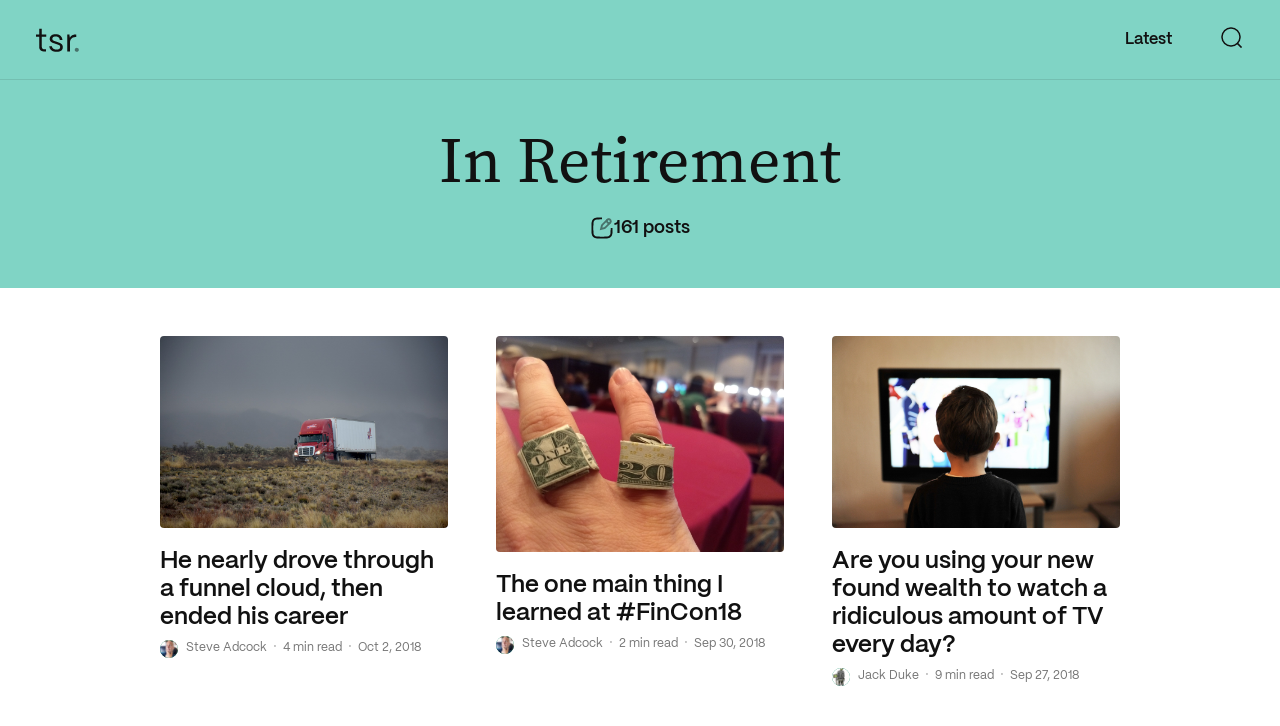

--- FILE ---
content_type: text/html
request_url: https://thinksaveretire.com/tag/in-retirement/page/4/
body_size: 43859
content:
<!DOCTYPE html><html lang="en"><head><meta charSet="utf-8"/><meta http-equiv="x-ua-compatible" content="ie=edge"/><meta name="viewport" content="width=device-width, initial-scale=1, shrink-to-fit=no"/><style data-href="/styles.40b1eaca5b49203d057e.css">@import url(https://use.typekit.net/nry3fxb.css);.Accordion--accordions--LcIWq{display:grid;grid-template-columns:1fr}.Accordion--accordion--3KHpB{padding-top:48px}.Accordion--accordion--3KHpB:first-child{padding-top:80px}.Accordion--accordion--3KHpB h2{margin:0;font-size:48px;line-height:56px;font-family:PPMori Bold,Helvetica,sans-serif}@media (max-width:1022px){.Accordion--accordion--3KHpB h2{font-size:48px;line-height:56px}}@media (max-width:767px){.Accordion--accordion--3KHpB h2{font-size:36px;line-height:44px}}.Accordion--accordion--3KHpB h2+svg{width:56px;height:56px}@media (max-width:767px){.Accordion--accordion--3KHpB h2+svg{width:44px;height:44px}}.Accordion--accordion--3KHpB p{font-size:18px;line-height:24px;margin:40px 0;font-family:PPMori Bold,Helvetica,sans-serif;padding-right:160px}@media (max-width:1022px){.Accordion--accordion--3KHpB p{padding-right:80px}}@media (max-width:767px){.Accordion--accordion--3KHpB p{font-size:16px;line-height:22px;padding-right:0}}.Accordion--accordion--3KHpB .Accordion--action--29u89{margin:48px 0 0;position:relative;text-decoration:none;display:table;background:#e6ea33;border-radius:2px;color:#111;display:flex;align-items:center;width:-webkit-fit-content;width:-moz-fit-content;width:fit-content;font-size:20px;line-height:24px;padding:16px 48px;font-family:PPMori SemiBold,Helvetica,sans-serif;border-radius:50px;transition:background .15s}@media (max-width:767px){.Accordion--accordion--3KHpB .Accordion--action--29u89{margin:24px 0 0;padding:16px 24px}}.Accordion--accordion--3KHpB .Accordion--action--29u89:hover{background:#d0d416}.Accordion--accordion--3KHpB .Accordion--images--2bKCj{display:grid;grid-template-columns:repeat(3,302px);grid-gap:16px;gap:16px;margin-top:48px}@media (max-width:1022px){.Accordion--accordion--3KHpB .Accordion--images--2bKCj{grid-template-columns:repeat(3,1fr)}}@media (max-width:575px){.Accordion--accordion--3KHpB .Accordion--images--2bKCj{grid-gap:8px;gap:8px}}.Accordion--accordion--3KHpB .Accordion--images--2bKCj.Accordion--single--10Izs{grid-template-columns:1fr;background:#d9d9d9;border-radius:4px}.Accordion--accordion--3KHpB .Accordion--images--2bKCj.Accordion--single--10Izs .Accordion--viewType--1Ms9R{display:grid;grid-template-columns:128px 128px 128px;align-items:center;justify-content:center;border-radius:50px;border:2px solid #111;width:-webkit-fit-content;width:-moz-fit-content;width:fit-content;margin:24px auto 0}@media (max-width:575px){.Accordion--accordion--3KHpB .Accordion--images--2bKCj.Accordion--single--10Izs .Accordion--viewType--1Ms9R{grid-template-columns:80px 80px 80px}}.Accordion--accordion--3KHpB .Accordion--images--2bKCj.Accordion--single--10Izs .Accordion--viewType--1Ms9R button{padding:8px 24px;background:transparent;border-radius:50px;font-size:12px;line-height:16px;text-transform:uppercase;font-family:PPMori SemiBold,Helvetica,sans-serif;outline:none!important}@media (max-width:575px){.Accordion--accordion--3KHpB .Accordion--images--2bKCj.Accordion--single--10Izs .Accordion--viewType--1Ms9R button{padding:8px;font-size:10px}}.Accordion--accordion--3KHpB .Accordion--images--2bKCj.Accordion--single--10Izs .Accordion--viewType--1Ms9R button.Accordion--active--2pJg6{background:#111;color:#fff}.Accordion--accordion--3KHpB .Accordion--images--2bKCj.Accordion--single--10Izs img{max-height:592px;display:block;margin:auto}@media (max-width:1022px){.Accordion--accordion--3KHpB .Accordion--images--2bKCj.Accordion--single--10Izs img{max-height:400px}}@media (max-width:767px){.Accordion--accordion--3KHpB .Accordion--images--2bKCj.Accordion--single--10Izs img{max-height:300px}}.Accordion--accordion--3KHpB .Accordion--linkInserts--11DUJ{display:grid;grid-template-columns:repeat(2,1fr);margin-top:40px;grid-gap:24px;gap:24px}@media (max-width:575px){.Accordion--accordion--3KHpB .Accordion--linkInserts--11DUJ{grid-template-columns:1fr}}.Accordion--accordion--3KHpB .Accordion--linkInserts--11DUJ .Accordion--linkInsert--1OYIG{padding:24px;border-radius:8px;border:1.5px solid #e0e0e0;text-align:center}.Accordion--accordion--3KHpB .Accordion--linkInserts--11DUJ .Accordion--linkInsert--1OYIG h4{font-size:20px;line-height:24px;font-family:PPMori Bold,Helvetica,sans-serif;text-transform:uppercase;color:#00825b}.Accordion--accordion--3KHpB .Accordion--linkInserts--11DUJ .Accordion--linkInsert--1OYIG h3{font-size:64px;line-height:64px;font-family:PPMori Bold,Helvetica,sans-serif;margin:32px 0 8px}.Accordion--accordion--3KHpB .Accordion--linkInserts--11DUJ .Accordion--linkInsert--1OYIG h3:after{content:none}.Accordion--accordion--3KHpB .Accordion--linkInserts--11DUJ .Accordion--linkInsert--1OYIG p{margin:0;font-size:16px;line-height:24px;font-family:PPMori Regular,Helvetica,sans-serif;padding-right:0}.Accordion--accordion--3KHpB .Accordion--linkInserts--11DUJ .Accordion--linkInsert--1OYIG a{width:100%;display:block;margin:32px auto 0;text-align:center}.Accordion--accordion--3KHpB .Accordion--video--1nYDF{margin-top:48px}.Accordion--accordion--3KHpB .Accordion--video--1nYDF iframe{aspect-ratio:16/9;width:100%;height:auto}.Accordion--accordion--3KHpB .Accordion--accordionButton--2oQFh{display:grid;grid-template-columns:1fr auto;background:transparent;text-align:left;width:100%;padding:0;outline:none!important;text-decoration:none}.Accordion--accordion--3KHpB .Accordion--accordionButton--2oQFh svg{transition:transform .15s}.Accordion--accordion--3KHpB .Accordion--content--3Z1Xn{height:0;overflow:hidden}.Accordion--accordion--3KHpB .Accordion--content--3Z1Xn.Accordion--active--2pJg6{height:auto}.PartnerWithUs--partnerWithUs--IzdFJ{position:relative;background:#111;color:#fff;text-align:center;padding:120px 0}@media (max-width:1022px){.PartnerWithUs--partnerWithUs--IzdFJ{padding:80px 0}}@media (max-width:767px){.PartnerWithUs--partnerWithUs--IzdFJ{padding:40px 0}}.PartnerWithUs--partnerWithUs--IzdFJ h2{margin:0;font-size:72px;line-height:80px;font-family:PPMori Bold,Helvetica,sans-serif;color:#fff}@media (max-width:1022px){.PartnerWithUs--partnerWithUs--IzdFJ h2{font-size:56px;line-height:64px}}@media (max-width:767px){.PartnerWithUs--partnerWithUs--IzdFJ h2{font-size:48px;line-height:54px}}.PartnerWithUs--partnerWithUs--IzdFJ p{font-size:16px;line-height:24px;margin:24px 0 40px}.PartnerWithUs--partnerWithUs--IzdFJ .PartnerWithUs--action--2lbEm{margin:48px auto 0;position:relative;text-decoration:none;background:#e6ea33;border-radius:2px;color:#111;display:grid;grid-template-columns:1fr 24px;grid-gap:8px;gap:8px;align-items:center;width:-webkit-fit-content;width:-moz-fit-content;width:fit-content;font-size:20px;line-height:24px;padding:16px 32px;font-family:PPMori SemiBold,Helvetica,sans-serif;border-radius:50px;transition:background .15s}.PartnerWithUs--partnerWithUs--IzdFJ .PartnerWithUs--action--2lbEm:hover{background:#d0d416}.PartnerWithUs--partnerWithUs--IzdFJ .PartnerWithUs--action--2lbEm+p{margin:24px 0 0}.LoadingDots--loader--2OhNQ{display:flex;align-items:center;text-align:center;justify-content:center}.LoadingDots--loader--2OhNQ>div{width:4px;height:4px;margin:5px;border-radius:100%;display:inline-block;-webkit-animation:LoadingDots--bouncedelay--6guKf 1.4s ease-in-out infinite both;animation:LoadingDots--bouncedelay--6guKf 1.4s ease-in-out infinite both}.LoadingDots--loader--2OhNQ>div:first-of-type{-webkit-animation-delay:.16s;animation-delay:.16s}.LoadingDots--loader--2OhNQ>div:nth-of-type(2){-webkit-animation-delay:.32s;animation-delay:.32s}.LoadingDots--loader--2OhNQ>div:nth-of-type(3){-webkit-animation-delay:.48s;animation-delay:.48s}.LoadingDots--dark--2MVqT>div{background-color:#111}.LoadingDots--light--xlVxd>div{background-color:#fff}@-webkit-keyframes LoadingDots--bouncedelay--6guKf{0%,80%,to{transform:scale(1)}40%{transform:scale(0)}}@keyframes LoadingDots--bouncedelay--6guKf{0%,80%,to{transform:scale(1)}40%{transform:scale(0)}}.Button--wrapper--1zQJ5{font-family:PPMori SemiBold,Helvetica,sans-serif;border:1px solid transparent;border-radius:50px;min-width:125px;height:48px;font-size:16px;line-height:24px;padding:12px 18px;outline:none}.PrimaryButton--primary--1j-b_{background:#00825b;color:#fff;transition:.25s;transition-property:background-color,color}.PrimaryButton--primary--1j-b_:hover{background:#005046}.Hero--hero--h6XvW{background-image:url(/static/tsr-hero-img-a-929336ea1db7dec1f45250c908cbb050.jpg);background-repeat:no-repeat;background-position:50%;background-size:cover;background-color:#4affe9;padding:144px 0 0;text-align:center}@media (max-width:767px){.Hero--hero--h6XvW{padding:96px 0 0}}.Hero--hero--h6XvW h1{margin:0 0 48px}@media (max-width:767px){.Hero--hero--h6XvW h1{font-size:36px;line-height:48px}}.Hero--hero--h6XvW h1 small{font-size:18px;line-height:24px;text-transform:none;font-family:PPMori Regular,Helvetica,sans-serif;margin:24px 0 0;display:block}@media (max-width:767px){.Hero--hero--h6XvW h1 small{font-size:16px;margin:14px 0 0}}.Hero--hero--h6XvW .Hero--items--2YTlp{display:grid;grid-template-columns:repeat(4,1fr);grid-gap:24px;gap:24px;margin-bottom:-48px}@media (max-width:767px){.Hero--hero--h6XvW .Hero--items--2YTlp{grid-template-columns:repeat(2,1fr);grid-gap:16px;gap:16px}}@media (max-width:575px){.Hero--hero--h6XvW .Hero--items--2YTlp{grid-gap:8px;gap:8px}}.Hero--hero--h6XvW .Hero--items--2YTlp h4{margin:8px 0 0;font-size:16px;line-height:24px;transition:color .2s ease-in-out}@media (max-width:1022px){.Hero--hero--h6XvW .Hero--items--2YTlp h4{font-size:14px;line-height:20px}}.Hero--hero--h6XvW a{display:block;padding:16px;background:#fff;border:2px solid #111;text-decoration:none;border-radius:8px;text-align:center;transition:all .2s ease-in-out;transition-property:background-color,transform,color,box-shadow}@media (max-width:767px){.Hero--hero--h6XvW a{padding:8px}}@media (hover:hover){.Hero--hero--h6XvW a:hover{box-shadow:0 8px 16px rgba(17,17,17,.25);background-color:#111;transform:translateY(-8px);color:#fff}.Hero--hero--h6XvW a:hover h4{color:#fff}}.Input--wrapper--3VmYa{position:relative;margin:0 0 24px}.Input--wrapper--3VmYa input,.Input--wrapper--3VmYa textarea{font-family:PPMori Regular,Helvetica,sans-serif;-webkit-appearance:none;-moz-appearance:none;appearance:none;background:transparent;color:#111;border-radius:2px;width:100%;outline:none;border:1px solid #e6e6e6;transition:.25s;transition-property:box-shadow,border-color;box-shadow:0 1px 2px 0 rgba(17,17,17,.1);font-size:16px;line-height:23px;padding:17px 24px}.Input--wrapper--3VmYa input:focus,.Input--wrapper--3VmYa textarea:focus{box-shadow:0 8px 16px 0 rgba(17,17,17,.1);border-color:#111}.Input--wrapper--3VmYa input:hover:not(:focus),.Input--wrapper--3VmYa textarea:hover:not(:focus){border-color:#777}.Input--wrapper--3VmYa input+label,.Input--wrapper--3VmYa textarea+label{font-family:PPMori Regular,Helvetica,sans-serif;color:#777;position:absolute;transition:all .1s ease;pointer-events:none}.Input--wrapper--3VmYa ::-webkit-input-placeholder{color:#777}.Input--wrapper--3VmYa ::-moz-placeholder{color:#777}.Input--wrapper--3VmYa :-ms-input-placeholder{color:#777}.Input--wrapper--3VmYa ::-ms-input-placeholder{color:#777}.Input--wrapper--3VmYa ::placeholder{color:#777}.Input--wrapper--3VmYa input:focus::-webkit-input-placeholder,.Input--wrapper--3VmYa textarea:focus::-webkit-input-placeholder{color:#d9d9d9}.Input--wrapper--3VmYa input:focus::-moz-placeholder,.Input--wrapper--3VmYa textarea:focus::-moz-placeholder{color:#d9d9d9}.Input--wrapper--3VmYa input:focus:-ms-input-placeholder,.Input--wrapper--3VmYa textarea:focus:-ms-input-placeholder{color:#d9d9d9}.Input--wrapper--3VmYa input:focus::-ms-input-placeholder,.Input--wrapper--3VmYa textarea:focus::-ms-input-placeholder{color:#d9d9d9}.Input--wrapper--3VmYa input:focus::placeholder,.Input--wrapper--3VmYa textarea:focus::placeholder{color:#d9d9d9}.Input--wrapper--3VmYa input[disabled],.Input--wrapper--3VmYa textarea[disabled]{background:#fafafa;cursor:not-allowed}.Input--wrapper--3VmYa.Input--hasValue--2FNrR input,.Input--wrapper--3VmYa.Input--hasValue--2FNrR textarea{border-color:#e6e6e6}.Input--wrapper--3VmYa.Input--hasValue--2FNrR input:focus,.Input--wrapper--3VmYa.Input--hasValue--2FNrR textarea:focus{border-color:#111}.Input--wrapper--3VmYa.Input--hasValue--2FNrR input:not(:focus)+label,.Input--wrapper--3VmYa.Input--hasValue--2FNrR textarea:not(:focus)+label{color:#777}.Input--wrapper--3VmYa.Input--error--2OBun input,.Input--wrapper--3VmYa.Input--error--2OBun textarea{border-color:#ff2642}.Input--wrapper--3VmYa.Input--error--2OBun input:focus,.Input--wrapper--3VmYa.Input--error--2OBun textarea:focus{border-color:#111}.Input--hasLabel--1asFH{height:72px}.Input--hasLabel--1asFH input,.Input--hasLabel--1asFH textarea{font-size:16px;line-height:24px;padding:23px 16px}.Input--hasLabel--1asFH input+label,.Input--hasLabel--1asFH textarea+label{top:50%;left:16px;transform:translateY(-50%)}.Input--hasLabel--1asFH ::-webkit-input-placeholder{color:transparent}.Input--hasLabel--1asFH ::-moz-placeholder{color:transparent}.Input--hasLabel--1asFH :-ms-input-placeholder{color:transparent}.Input--hasLabel--1asFH ::-ms-input-placeholder{color:transparent}.Input--hasLabel--1asFH ::placeholder{color:transparent}.Input--hasLabel--1asFH label{font-size:16px;line-height:20px}.Input--hasLabel--1asFH.Input--hasValue--2FNrR label,.Input--hasLabel--1asFH input:focus+label,.Input--hasLabel--1asFH textarea:focus+label{font-size:12px;transform:translateY(-25px)}.Input--hasLabel--1asFH.Input--hasValue--2FNrR input,.Input--hasLabel--1asFH input:focus,.Input--hasLabel--1asFH textarea:focus{padding:32px 16px 16px}.Input--hasLabel--1asFH.Input--hasValue--2FNrR input+label,.Input--hasLabel--1asFH input:focus+label,.Input--hasLabel--1asFH textarea:focus+label{color:#111}.Input--errorIcon--2r5zE{position:absolute;transform:translateY(-50%);right:16px;top:50%}.Input--errorMessage--1STBM{font-family:PPMori Regular,Helvetica,sans-serif;pointer-events:none;position:absolute;bottom:-16px;left:0;font-size:12px;color:#ff2642}.ExploreNewHorizons--exploreNewHorizons--2pYqx{position:relative;background-color:#111;padding:48px 0 24px;text-align:center}.ExploreNewHorizons--exploreNewHorizons--2pYqx h6{color:#777;text-transform:uppercase;margin:0 0 24px}.ExploreNewHorizons--items--itNL9{display:grid;grid-template-columns:repeat(8,auto);grid-gap:16px}@media (max-width:1022px){.ExploreNewHorizons--items--itNL9{grid-template-columns:repeat(4,auto)}}@media (max-width:767px){.ExploreNewHorizons--items--itNL9{grid-gap:16px;gap:16px;grid-template-columns:repeat(4,auto)}}@media (max-width:575px){.ExploreNewHorizons--items--itNL9{grid-template-columns:repeat(2,auto)}}.ExploreNewHorizons--items--itNL9 h4{margin:8px 0 0;font-size:16px;line-height:24px;transition:color .2s ease-in-out;color:#fff;white-space:nowrap}@media (max-width:1022px){.ExploreNewHorizons--items--itNL9 h4{font-size:14px;line-height:20px}}.ExploreNewHorizons--items--itNL9 .ExploreNewHorizons--hasSubLinks--2Rw8u,.ExploreNewHorizons--items--itNL9 a{display:block;padding:16px 8px;border-bottom:3px solid transparent;text-decoration:none;text-align:center;transition:all .2s ease-in-out;transition-property:background-color,transform,color,box-shadow;color:#fff;cursor:pointer}@media (max-width:767px){.ExploreNewHorizons--items--itNL9 .ExploreNewHorizons--hasSubLinks--2Rw8u,.ExploreNewHorizons--items--itNL9 a{padding:8px}}.ExploreNewHorizons--items--itNL9 .ExploreNewHorizons--hasSubLinks--2Rw8u:hover,.ExploreNewHorizons--items--itNL9 a:hover{border-bottom-color:#fff;color:#fff}.ExploreNewHorizons--items--itNL9 .ExploreNewHorizons--hasSubLinks--2Rw8u:hover h4,.ExploreNewHorizons--items--itNL9 a:hover h4{color:#fff}.ExploreNewHorizons--items--itNL9 .ExploreNewHorizons--subItems--BSuKf{transition:.2s ease-in-out;transition-property:visibility,opacity,top;box-shadow:0 0 16px 0 hsla(0,0%,100%,.16);background:#fff;border-radius:12px;position:absolute;padding:8px;z-index:25;top:95%;left:50%;transform:translateX(-50%);min-width:-webkit-fit-content;min-width:-moz-fit-content;min-width:fit-content;opacity:0;visibility:hidden}@media (max-width:767px){.ExploreNewHorizons--items--itNL9 .ExploreNewHorizons--subItems--BSuKf{padding:4px 8px}}.ExploreNewHorizons--items--itNL9 .ExploreNewHorizons--subItems--BSuKf a{display:grid;grid-template-columns:1fr 20px;align-items:center;grid-column-gap:4px;-moz-column-gap:4px;column-gap:4px;padding:8px;text-align:left;font-family:PPMori SemiBold,Helvetica,sans-serif;color:#005046;white-space:nowrap;border-radius:4px;border:none}.ExploreNewHorizons--items--itNL9 .ExploreNewHorizons--subItems--BSuKf a:hover{color:#00825b;background-color:#e1f4eb}.ExploreNewHorizons--items--itNL9 .ExploreNewHorizons--subItems--BSuKf a:first-of-type{margin-bottom:4px}.ExploreNewHorizons--items--itNL9 .ExploreNewHorizons--subItems--BSuKf:after{content:"";display:block;margin-top:-28px;position:absolute;left:calc(50% - 10px);transform:translateX(-50%);width:0;height:0;border-style:solid;transform:rotate(90deg);top:8px;border-color:transparent #fff transparent transparent;border-width:10px}.ExploreNewHorizons--items--itNL9 .ExploreNewHorizons--hasSubLinks--2Rw8u{position:relative}.ExploreNewHorizons--items--itNL9 .ExploreNewHorizons--hasSubLinks--2Rw8u:hover .ExploreNewHorizons--subItems--BSuKf{visibility:visible;opacity:1;right:calc(100% + 12px)}.ExploreNewHorizons--scrollUpButton--2jQuK{position:absolute;top:0;transform:translateY(-50%);right:24px}@media (max-width:575px){.ExploreNewHorizons--scrollUpButton--2jQuK{transform:translate(-50%,-50%);left:50%}}.SignUp--form--1nwa-{position:relative}.SignUp--signUpBanner--3m9zI{background:#bde8ce;position:relative;padding:48px 0;margin:0}.SignUp--signUpBanner--3m9zI h2{margin:0 0 8px;color:#005046;font-size:32px;line-height:36px}@media (max-width:767px){.SignUp--signUpBanner--3m9zI h2{text-align:center}}.SignUp--signUpBanner--3m9zI p{color:#005046;font-size:16px;line-height:24px}@media (max-width:767px){.SignUp--signUpBanner--3m9zI p{text-align:center}}.SignUp--signUpBanner--3m9zI ul{list-style:none}.SignUp--signUpBanner--3m9zI ul li{color:#00825b;display:flex;align-items:center;margin:8px 0;grid-gap:8px;gap:8px}@media (max-width:767px){.SignUp--signUpBanner--3m9zI ul li{display:none}}.SignUp--signUpBanner--3m9zI .SignUp--form--2wQit{width:100%;margin:24px 0}@media (min-width:768px){.SignUp--signUpBanner--3m9zI .SignUp--form--2wQit{display:flex;align-items:center}}@media (min-width:1023px){.SignUp--signUpBanner--3m9zI .SignUp--form--2wQit{margin:0 0 16px}}.SignUp--signUpBanner--3m9zI .SignUp--form--2wQit>div{width:100%;margin:0}.SignUp--signUpBanner--3m9zI .SignUp--form--2wQit input{border:none;box-shadow:none;background:#fff;border-radius:4px;width:100%;height:56px;margin:0}@media (min-width:768px){.SignUp--signUpBanner--3m9zI .SignUp--form--2wQit input{border-radius:50px}}.SignUp--signUpBanner--3m9zI .SignUp--form--2wQit button{width:100%;margin:24px 0 0}@media (min-width:768px){.SignUp--signUpBanner--3m9zI .SignUp--form--2wQit button{position:absolute;right:4px;width:auto;margin:0}}.SignUp--signUpBanner--3m9zI .SignUp--form--2wQit+p{font-size:12px;line-height:16px;text-align:center;color:#00825b}.SignUp--signUpBanner--3m9zI .SignUp--form--2wQit+p a{text-decoration:underline;color:#00825b}.SignUp--signUpBanner--3m9zI img{max-width:345px;position:absolute;bottom:0;left:44%}@media (max-width:767px){.SignUp--signUpBanner--3m9zI img{max-width:300px;left:30%}}@media (max-width:575px){.SignUp--signUpBanner--3m9zI img{transform:scaleX(-1);bottom:inherit;max-width:170px;left:inherit;top:24px;right:0}}.SignUp--signUpBanner--3m9zI.SignUp--mini--22KO1{text-align:center;padding:36px 12px;margin-bottom:48px;border-radius:8px}.SignUp--signUpBanner--3m9zI.SignUp--mini--22KO1 h2{font-size:28px;line-height:32px;margin:0 0 8px}.SignUp--signUpBanner--3m9zI.SignUp--mini--22KO1 p{margin:0 0 24px}.SignUp--signUpBanner--3m9zI.SignUp--mini--22KO1 .SignUp--form--2wQit{display:block}.SignUp--signUpBanner--3m9zI.SignUp--mini--22KO1 .SignUp--form--2wQit+p{margin:0 auto;max-width:220px}.SignUp--signUpBanner--3m9zI.SignUp--mini--22KO1 .SignUp--form--2wQit+p a{text-decoration:underline;color:#00825b}.SignUp--signUpBanner--3m9zI.SignUp--mini--22KO1 .SignUp--form--2wQit>div{margin-bottom:16px}.SignUp--signUpBanner--3m9zI.SignUp--mini--22KO1 .SignUp--form--2wQit input{border-radius:4px;margin-right:0;width:100%}.SignUp--signUpBanner--3m9zI.SignUp--mini--22KO1 .SignUp--form--2wQit button{min-height:56px;position:relative;width:100%;right:0}.SignUp--successMessage--EiENZ{display:flex;align-items:center}@media (max-width:1022px){.SignUp--successMessage--EiENZ{text-align:center;display:block}}.SignUp--successMessage--EiENZ svg{margin:0 24px 0 0}@media (max-width:1022px){.SignUp--successMessage--EiENZ svg{margin:0 0 16px}}.SignUp--successMessage--EiENZ p{font-family:PPMori SemiBold,Helvetica,sans-serif;font-size:16px;letter-spacing:0;line-height:24px;color:#111}.Footer--footer--2nhzB{background:#000;position:relative;padding:48px 0 24px}.Footer--footer--2nhzB h6{text-align:center;color:#777;text-transform:uppercase;margin:0 0 24px;font-family:PPMori SemiBold,Helvetica,sans-serif}.Footer--footerTags--Vrqvz{display:flex;align-items:center;justify-content:center;margin-bottom:48px;flex-wrap:wrap}@media (max-width:767px){.Footer--footerTags--Vrqvz{margin-bottom:24px}}.Footer--footerTags--Vrqvz a{font-size:12px;line-height:16px;border-radius:50px;display:flex;align-items:center;margin:4px;padding:11px 16px;color:#fff;text-decoration:none;font-family:PPMori Regular,Helvetica,sans-serif;background-color:hsla(0,0%,100%,.1)}.Footer--footerTags--Vrqvz a:hover{background-color:hsla(0,0%,100%,.25)}.Footer--footerTags--Vrqvz a svg{margin-right:8px}.Footer--featured--H6dPU{padding:36px 0 48px;position:relative;margin-bottom:48px;width:100%}@media (max-width:767px){.Footer--featured--H6dPU{margin-bottom:24px;padding:24px 0}}.Footer--featured--H6dPU .Footer--featuredImageWrapper--BQZQv{overflow-x:hidden;display:flex;justify-content:center}.Footer--featured--H6dPU img{min-width:654px}.Footer--featured--H6dPU:before{content:"As featured on:";position:absolute;top:0;left:50%;transform:translate(-50%);color:#777;text-transform:uppercase;line-height:100%;text-align:center;font-family:PPMori SemiBold,Helvetica,sans-serif;font-size:12px;background-color:#111}.Footer--divider--35gvo{width:100%;height:1px;background-color:#333;margin:48px 0}@media (max-width:767px){.Footer--divider--35gvo{margin:24px 0}}.Footer--footerMiddle--30vWk{display:grid;grid-template-columns:1fr 1fr 1fr 1fr;text-align:center;margin-bottom:48px;grid-gap:12px}@media (max-width:767px){.Footer--footerMiddle--30vWk{grid-template-columns:auto auto auto;justify-content:center}}@media (max-width:575px){.Footer--footerMiddle--30vWk{grid-template-columns:1fr;grid-gap:8px}}.Footer--footerMiddle--30vWk a{display:block;margin:0;font-size:16px;line-height:24px;color:#fff;text-decoration:none;font-family:PPMori SemiBold,Helvetica,sans-serif}.Footer--footerMiddle--30vWk a:hover{text-decoration:underline}.Footer--socialLinks--13Niw{display:flex;align-items:center;justify-content:center;margin-bottom:48px}@media (max-width:575px){.Footer--socialLinks--13Niw{display:flex;flex-flow:row wrap}}.Footer--socialLinks--13Niw a{margin:0 12px;color:#fff}.Footer--socialLinks--13Niw a:hover svg{opacity:.5}.Footer--footerBottomSection--1DQ-A{text-align:center}.Footer--footerBottomSection--1DQ-A p{font-family:PPMori Regular,Helvetica,sans-serif;font-size:12px;color:#777;letter-spacing:0;line-height:20px}.Footer--footerBottomSection--1DQ-A p a{font-family:PPMori Regular,Helvetica,sans-serif;color:#fff;box-shadow:none;text-decoration:underline}.Footer--footerBottomSection--1DQ-A p a:hover{text-decoration:underline}._-module--modal--2OdW7{position:fixed;top:0;bottom:0;left:0;right:0;z-index:100004;overflow:auto;background-color:rgba(0,0,0,.25);opacity:1;display:flex;align-items:self-start;justify-content:center;transition:transform .3s,opacity,.3s,background-color .3s;-webkit-overflow-scrolling:touch}._-module--modal--2OdW7 .modal-enter{transition:background-color .3s;overflow:hidden;background-color:transparent}._-module--modal--2OdW7 .modal-enter .dialog{-webkit-animation:anim-open .3s;animation:anim-open .3s}._-module--modal--2OdW7 .modal-enter.modal-enter-active{background-color:rgba(0,0,0,.25)}._-module--modal--2OdW7 .modal-enter.modal-enter-active .dialog{opacity:1;transform:scaleX(1)}._-module--modal--2OdW7 .modal-exit{transition:opacity .3s}._-module--modal--2OdW7 .modal-exit .dialog{transition:transform .3s}._-module--modal--2OdW7 .modal-exit.modal-exit-active{opacity:0}._-module--modal--2OdW7 .modal-exit.modal-exit-active .dialog{transform:scale3d(.9,.9,1)}._-module--dialog--7mz8l{margin:20px;position:relative;background-color:#fff;border-radius:4px;text-align:center;box-shadow:0 4px 45px 0 rgba(0,0,0,.12);width:540px}@media (max-width:575px){._-module--dialog--7mz8l{width:100%}}._-module--dialog--7mz8l._-module--fullScreen--1NepD{height:100%;width:100%;margin:0;border-radius:0;box-shadow:none}._-module--closeIcon--wnYu7{padding:0;border:none;width:20px;height:20px;background:none;cursor:pointer;outline:none;position:absolute;z-index:11;right:30px;top:30px}@media (max-width:767px){._-module--closeIcon--wnYu7{right:20px;top:20px}}._-module--header--TKnBr{padding:50px 50px 20px}@media (max-width:767px){._-module--header--TKnBr{padding:25px 25px 20px}}._-module--header--TKnBr p{margin:20px 0 0}._-module--body--2F6I7{border-radius:0 0 4px 4px;padding:20px 50px 50px}@media (max-width:767px){._-module--body--2F6I7{padding:20px 25px 25px}}._-module--body--2F6I7 button{margin:8px}@media (max-width:767px){._-module--body--2F6I7 button{padding:12px 20px;min-width:100%;margin:8px 0}}@-webkit-keyframes _-module--anim-open--xOXRA{0%{opacity:0;transform:translateY(-100%)}to{opacity:1;transform:translate(0)}}@keyframes _-module--anim-open--xOXRA{0%{opacity:0;transform:translateY(-100%)}to{opacity:1;transform:translate(0)}}@media (max-width:575px){._-module--dialog--7mz8l._-module--fullScreen--1NepD{min-height:100%}}.Popup--modalBody--3NhuF{width:unset!important;border-radius:12px}.Popup--contentWrapper--jdwec{display:flex;align-items:center}.Popup--contentWrapper--jdwec img{width:auto;height:440px;border-radius:12px}@media (max-width:1439px){.Popup--contentWrapper--jdwec img{width:400px;height:auto;margin-bottom:0!important}}.Popup--contentWrapper--jdwec .Popup--content--3dgU4{max-width:400px;text-align:left}@media (max-width:1439px){.Popup--contentWrapper--jdwec .Popup--content--3dgU4{padding:0 24px 24px}}@media (min-width:1440px){.Popup--contentWrapper--jdwec .Popup--content--3dgU4{max-width:500px;padding:48px 80px}}.Popup--contentWrapper--jdwec .Popup--content--3dgU4 h3{font-family:PPMori Bold,Helvetica,sans-serif;margin-bottom:16px}.Popup--contentWrapper--jdwec .Popup--content--3dgU4 h3:nth-of-type(2){font-size:28px}.Popup--contentWrapper--jdwec .Popup--content--3dgU4 p{padding-bottom:24px}.Popup--contentWrapper--jdwec .Popup--content--3dgU4 .Popup--form--Xb_B6 form>div:first-of-type{margin-bottom:12px}.Popup--contentWrapper--jdwec .Popup--content--3dgU4 .Popup--form--Xb_B6 button,.Popup--contentWrapper--jdwec .Popup--content--3dgU4 .Popup--form--Xb_B6 input{border-radius:12px;height:50px;box-shadow:none}.Popup--contentWrapper--jdwec .Popup--content--3dgU4 .Popup--form--Xb_B6 button{background-color:#111;line-height:100%;margin-left:16px;width:120px;min-width:unset;padding:16px 21px}@media (min-width:1440px){.Popup--contentWrapper--jdwec .Popup--content--3dgU4 .Popup--form--Xb_B6 button{width:100%;margin-left:0}}.Popup--contentWrapper--jdwec .Popup--content--3dgU4 .Popup--form--Xb_B6+p{margin-top:16px;padding-bottom:0}@media (max-width:1439px){.Popup--contentWrapper--jdwec .Popup--content--3dgU4 .Popup--form--Xb_B6+p{text-align:center}}.Popup--contentWrapper--jdwec .Popup--content--3dgU4 .Popup--form--Xb_B6+p a{color:#00bc62}@media (max-width:1439px){.Popup--contentWrapper--jdwec{display:block;text-align:center}.Popup--contentWrapper--jdwec img{margin:0 auto 16px}.Popup--contentWrapper--jdwec .Popup--content--3dgU4{margin:0 auto}.Popup--contentWrapper--jdwec .Popup--content--3dgU4 .Popup--form--Xb_B6{display:block;height:unset}.Popup--contentWrapper--jdwec .Popup--content--3dgU4 .Popup--form--Xb_B6 button{width:100%;margin-left:0}}.Popup--close--3Xb-B{cursor:pointer;position:absolute;top:16px;right:16px;padding:6px;opacity:.3;transition:opacity .25s}.Popup--close--3Xb-B:hover{opacity:1}.ProgressBar--progressBar--z0NfJ{background:transparent;transition:.3s;width:100%;height:2px;display:none;position:absolute;right:0;left:0;bottom:0}@media (max-width:1439px){.ProgressBar--progressBar--z0NfJ{display:block}}.ProgressBar--fixed--2vdtt{background:#e6e6e6;position:fixed;z-index:10;height:4px;bottom:inherit}.ProgressBar--filler--3hh3_{transition:width .2s;background:#00bc62;height:100%}.post--main--2LKMW{max-width:1380px;margin:80px auto 0}@media (max-width:1022px){.post--main--2LKMW{max-width:710px}}@media (max-width:767px){.post--main--2LKMW{margin:56px auto 0}}.post--main--2LKMW>div:first-of-type{padding:0 16px}@media (max-width:767px){.post--main--2LKMW>div:first-of-type{padding:0}}.post--singleArticle--4N84x{margin:0 auto;padding:48px 24px}@media (max-width:1439px){.post--singleArticle--4N84x{padding:48px 24px 48px 50px}}@media (max-width:767px){.post--singleArticle--4N84x{padding:40px 0}}@media (max-width:575px){.post--singleArticle--4N84x{padding:40px 12px}}.post--singleArticleTags--3juH4.post--featuredTag--3xzvs{position:relative;background:#00bc62;padding:0 12px 0 16px;height:32px;border-radius:2px;color:#fff;display:inline-block}.post--singleArticleTags--3juH4.post--featuredTag--3xzvs:before{content:"";position:absolute;top:0;right:-6px;width:0;height:0;border-top:0 solid transparent;border-bottom:32px solid #00bc62;border-right:14px solid transparent}.post--singleArticleTags--3juH4.post--featuredTag--3xzvs:after{content:"";position:absolute;top:0;right:-6px;width:0;height:0;border-bottom:0 solid transparent;border-top:32px solid #00bc62;border-right:14px solid transparent}.post--singleArticleTags--3juH4.post--featuredTag--3xzvs a{color:#fff;text-decoration:none;height:32px;line-height:32px}.post--singleArticleTags--3juH4.post--featuredTag--3xzvs a:hover{box-shadow:none;text-decoration:none}.post--singleArticleTags--3juH4.post--featuredTag--3xzvs:hover{opacity:.8}.post--singleArticleTags--3juH4 a{display:inline-block;font-family:PPMori SemiBold,Helvetica,sans-serif;text-transform:uppercase;color:#00bc62;font-size:14px;line-height:20px;letter-spacing:.4px;box-shadow:none;text-decoration:none}.post--singleArticleTags--3juH4 a:hover{box-shadow:0 1px 0 0 #00bc62}.post--singleArticleFooterTags--2bat2{background-color:#fff;text-align:center;padding:48px 0}.post--singleArticleFooterTags--2bat2 h6{color:#777;text-transform:uppercase;margin:0 0 16px}.post--singleArticleFooterTags--2bat2 .post--singleArticleTags--3juH4{background:#f8f8f8;border-radius:50px;margin:4px;display:inline-block;color:#777}.post--singleArticleFooterTags--2bat2 .post--singleArticleTags--3juH4 a{font-family:PPMori SemiBold,Helvetica,sans-serif;box-shadow:none;display:inline-block;padding:12px 16px;transition:color .2s ease;color:#111;font-size:12px;line-height:16px}.post--singleArticleFooterTags--2bat2 .post--singleArticleTags--3juH4 a:hover{transition:color .2s ease;color:#777}.post--singleArticleExcerpt--1omoD{font-size:16px;line-height:24px;color:#777;font-family:PPMori Regular,Helvetica,sans-serif;padding-bottom:24px}.post--disclaimerText--3hNtQ{padding:8px 0;border-radius:4px;font-size:12px;line-height:16px}.post--disclaimerText--3hNtQ a{font-family:PPMori Regular,Helvetica,sans-serif;color:#777}.post--singleArticleFeatureImage--3aGJ0{width:100%;position:relative}@media (max-width:767px){.post--singleArticleFeatureImage--3aGJ0{margin-bottom:48px;width:calc(100% + 32px);margin-left:-16px}.post--singleArticleFeatureImage--3aGJ0 img{border-radius:0!important}}.post--singleArticleFeatureImage--3aGJ0 img{aspect-ratio:16/9;margin:0;width:100%;height:100%;-o-object-fit:cover;object-fit:cover;border-radius:4px;padding:0}@media (max-width:575px){.post--singleArticleFeatureImage--3aGJ0 img{border-radius:0}}.post--singleArticleFeatureImage--3aGJ0 .post--singleArticleAuthorLinks--3Oa8a{margin:8px 16px 0}.post--singleArticleFeatureImage--3aGJ0 .post--singleArticleAuthorLinks--3Oa8a p{margin-right:auto}.post--customArticleFeatureImage--2JPKL{margin-bottom:48px}.post--singleArticleDisclaimer--2CeD7,.post--singleArticleFullContent--3NoZX{margin:0 auto}@media (max-width:1022px){.post--singleArticleDisclaimer--2CeD7,.post--singleArticleFullContent--3NoZX{max-width:100%}}.post--singleArticleInformation--lDq2L{border-top:1px solid #e0e0e0;background:#fafafa;position:relative;padding:0 0 48px}.post--singleArticleBodyContent--34aFj{margin-top:24px}@media (max-width:767px){.post--singleArticleBodyContent--34aFj{margin-top:36px}}.post--singleArticleBodyContent--34aFj figcaption,.post--singleArticleBodyContent--34aFj p{font-family:"source-serif-pro",serif;font-weight:400}.post--singleArticleBodyContent--34aFj>p:first-of-type:first-letter{float:left;font-size:48px;line-height:48px;padding:10px .5em}.post--singleArticleBodyContent--34aFj figcaption{font-size:14px;line-height:20px;text-align:center;color:#777}@media (max-width:575px){.post--singleArticleBodyContent--34aFj iframe{display:block;width:100%;height:270px}}.post--stickyPrograssBar--gur58{height:100vh}.post--commentsHeading--2KFQb{margin-bottom:22px}.post--suggestedArticle--wr496 a{box-shadow:none}.post--suggestedArticle--wr496 a:hover{color:unset;box-shadow:none}.post--suggestedArticle--wr496 img{transition:transform .3s;-o-object-fit:cover;object-fit:cover;border-radius:4px}.post--suggestedArticle--wr496 span{font-size:12px;line-height:20px;color:#888;font-weight:400}.post--suggestedArticle--wr496 h4{padding:16px 0}.post--suggestedArticle--wr496.post--suggestedArticleFull--1wbxB{display:flex;position:relative;margin:48px 0}@media (max-width:575px){.post--suggestedArticle--wr496.post--suggestedArticleFull--1wbxB{display:block}}.post--suggestedArticle--wr496.post--suggestedArticleFull--1wbxB .post--imageWrapper--3CgGM{transition:transform .3s;position:relative;position:absolute;height:100%;width:50%;min-width:50%}.post--suggestedArticle--wr496.post--suggestedArticleFull--1wbxB .post--imageWrapper--3CgGM img{width:100%;height:100%}.post--suggestedArticle--wr496.post--suggestedArticleFull--1wbxB .post--imageWrapper--3CgGM .post--tags--3vOdw{position:absolute;bottom:16px;left:16px;padding:8px 16px;border-radius:2px;font-family:PPMori SemiBold,Helvetica,sans-serif;text-transform:uppercase;font-size:12px;line-height:20px;color:#fff;letter-spacing:.4px;background-color:rgba(0,0,0,.25)}@supports ((-webkit-backdrop-filter:none) or (backdrop-filter:none)){.post--suggestedArticle--wr496.post--suggestedArticleFull--1wbxB .post--imageWrapper--3CgGM .post--tags--3vOdw{background-color:rgba(0,0,0,.01);-webkit-backdrop-filter:blur(16px);backdrop-filter:blur(16px)}}.post--suggestedArticle--wr496.post--suggestedArticleFull--1wbxB .post--imageWrapper--3CgGM:hover{transform:translateY(-3px)}@media (max-width:575px){.post--suggestedArticle--wr496.post--suggestedArticleFull--1wbxB .post--imageWrapper--3CgGM{position:relative;width:100%;min-width:100%}.post--suggestedArticle--wr496.post--suggestedArticleFull--1wbxB .post--imageWrapper--3CgGM img{width:100%;min-width:100%}}.post--suggestedArticle--wr496.post--suggestedArticleFull--1wbxB .post--suggestedArticleContent--2AS28{margin-left:calc(50% + 24px);padding:14px 0}.post--suggestedArticle--wr496.post--suggestedArticleFull--1wbxB .post--suggestedArticleContent--2AS28 h5{font-family:PPMori SemiBold,Helvetica,sans-serif;text-transform:uppercase;opacity:.5;padding:0 0 24px}.post--suggestedArticle--wr496.post--suggestedArticleFull--1wbxB .post--suggestedArticleContent--2AS28 h4{-webkit-hyphens:auto;-ms-hyphens:auto;hyphens:auto;font-size:24px;line-height:32px;padding:0 0 24px}.post--suggestedArticle--wr496.post--suggestedArticleFull--1wbxB .post--suggestedArticleContent--2AS28 h4:hover{text-decoration:underline}@media (max-width:575px){.post--suggestedArticle--wr496.post--suggestedArticleFull--1wbxB .post--suggestedArticleContent--2AS28{margin-top:24px;margin-left:0}}.post--suggestedArticle--wr496.post--suggestedArticleRight--2JnhM{position:absolute;display:block;width:170px;right:-32px;transform:translateX(100%) translateY(50px)}@media (max-width:1022px){.post--suggestedArticle--wr496.post--suggestedArticleRight--2JnhM{display:none}}.post--suggestedArticle--wr496.post--suggestedArticleRight--2JnhM:hover img{transform:translateY(-3px)}.post--suggestedArticle--wr496.post--suggestedArticleRight--2JnhM:hover:before{transform:translateY(calc(-100% - 19px))}.post--suggestedArticle--wr496.post--suggestedArticleRight--2JnhM:hover:after{top:-16px}.post--suggestedArticle--wr496.post--suggestedArticleRight--2JnhM:before{content:"";z-index:2;position:absolute;transition:transform .3s;background-image:url(/static/YouMightAlsoLike-0862099822f8899fc2b8d9687e12ac53.svg);width:170px;height:82px;transform:translateY(calc(-100% - 16px));pointer-events:none}.post--suggestedArticle--wr496.post--suggestedArticleRight--2JnhM:after{content:"";width:18px;height:28px;position:absolute;top:-13px;left:13px;transition:top .3s;background-image:url([data-uri])}.post--suggestedArticle--wr496.post--suggestedArticleRight--2JnhM .post--suggestedArticleContent--2AS28{margin-left:0}#ghostAdditionalDisclosure,.post--suggestedArticle--wr496.post--suggestedArticleRight--2JnhM p{display:none}.kg-image-card{text-align:left}.ghostNumberedList{background:#00bc62;padding:10px 0;font-size:23px;color:#fff;text-align:center;font-weight:900;width:48px;height:48px;border-radius:50%;font-family:PPMori SemiBold,Helvetica,sans-serif;position:absolute;transform:translate(-96px,-60px)}@media (max-width:1022px){.ghostNumberedList{display:none}}.ghostInTextPullQuote{float:left;margin:16px 24px 28px 0;outline:none;width:50%;border-left:4px solid #6acbd1;font-size:24px;line-height:32px;padding:12px 12px 12px 24px;font-weight:400}@media (max-width:575px){.ghostInTextPullQuote{width:100%}}.ghostHighlightedTextBlock{border-radius:8px;background:#f6f6f6;padding:48px 48px 26px;margin:48px 0}@media (max-width:575px){.ghostHighlightedTextBlock{padding:24px}}.post--relatedArticles--yCSAJ{overflow:hidden}.post--sidebar--3fDRo{margin-top:48px;margin-bottom:48px;-ms-overflow-style:none;scrollbar-width:none;display:block;overflow:scroll;height:100%}.post--sidebar--3fDRo::-webkit-scrollbar{display:none}.post--sidebar--3fDRo h3{margin-bottom:24px;padding-bottom:8px;border-bottom:1px solid #111}.post--dynamicPost--3d9Mh a{color:#00bc8f}.post--authorArticles--2dnCs{display:grid;grid-template-columns:repeat(3,1fr);justify-content:center;grid-gap:48px}@media (max-width:1022px){.post--authorArticles--2dnCs{grid-gap:16px}}@media (max-width:767px){.post--authorArticles--2dnCs{grid-template-columns:repeat(1,1fr)}}.post--authorArticles--2dnCs.post--authorArticlesDouble--1VZnW{grid-template-columns:repeat(2,1fr)}@media (max-width:575px){.post--authorArticles--2dnCs.post--authorArticlesDouble--1VZnW{grid-template-columns:repeat(1,1fr)}}.post--authorArticles--2dnCs .post--authorArticleSingle--17AUU{grid-column:2/3}.post--readMore--tnwKN{display:block;margin:48px auto 0}@media (max-width:1022px){.post--readMore--tnwKN{margin:24px auto 0}}@media (max-width:575px){.post--readMore--tnwKN{width:100%}}.SearchForm--searchForm--1GdV8{display:flex;position:relative}@media (max-width:575px){.SearchForm--searchForm--1GdV8{justify-content:flex-end;width:100%}}.SearchForm--searchForm--1GdV8 button:not(.SearchForm--closeIcon--1TvlS){transition:right .3s;background:transparent;position:relative;outline:none;z-index:5;right:0;padding:0;margin:0}@media (max-width:1022px){.SearchForm--searchForm--1GdV8 button:not(.SearchForm--closeIcon--1TvlS){padding:15px 0}}.SearchForm--searchForm--1GdV8 button:not(.SearchForm--closeIcon--1TvlS).SearchForm--visible--1Jba4{right:-36px;padding-right:0}@media (max-width:1022px){.SearchForm--searchForm--1GdV8 button:not(.SearchForm--closeIcon--1TvlS).SearchForm--visible--1Jba4{right:-14px;margin-right:-24px}}.SearchForm--searchIcon--1QYa8{pointer-events:none}.SearchForm--closeIcon--1TvlS{background:transparent;transform:translateY(-50%);position:absolute;right:16px;left:inherit;top:50%;z-index:10;cursor:pointer;padding:0}.SearchForm--inputWrapper--2BVCM{transition:all .25s ease;transition-property:width,opacity;visibility:visible;width:0;margin:0;opacity:0}.SearchForm--inputWrapper--2BVCM input{background:#fff;border:1px solid #e0e0e0;transition:.25s;transition-property:box-shadow,border-color;border-radius:8px;padding-right:48px;padding-left:48px}@media (max-width:1022px){.SearchForm--inputWrapper--2BVCM input{padding:7px 46px;height:40px}}.SearchForm--inputWrapper--2BVCM input:focus{border:1px solid #e6e6e6;box-shadow:0 1px 2px 0 rgba(51,51,51,.1)}.SearchForm--isVisible--35jKU{opacity:1;width:650px;max-width:100%;margin:5px 0}@media (max-width:1022px){.SearchForm--isVisible--35jKU{width:60vw;padding-left:0;margin:3px 0}}@media (max-width:767px){.SearchForm--isVisible--35jKU{width:80vw}}@media (max-width:575px){.SearchForm--isVisible--35jKU{width:100vw}}.SearchForm--spinner--3x6VS{position:absolute;top:50%;right:24px;transform:translateY(-50%)}.Backdrop--backdrop--2YB0w{transition:background .3s;position:fixed;z-index:10;bottom:0;right:0;left:0;top:0}.SideNav--sideNav--1v2UY{transform:translateX(-20px);box-shadow:inset -1px 0 0 0 #e6e6e6;text-align:left;z-index:3;min-width:360px;border-radius:0;background-color:#fff;overflow-y:auto;position:fixed;top:0;bottom:0;right:100%;transition:all .3s;transition-property:transform,opacity;padding:36px 0;opacity:0;display:flex;flex-direction:column}@media (max-width:575px){.SideNav--sideNav--1v2UY{min-width:300px}}.SideNav--sideNav--1v2UY button{background:none;text-align:left;margin:0 24px 16px;outline:none;padding:0}.SideNav--sideNav--1v2UY ul+div{margin-top:auto}.SideNav--isOpen--WSyBo{transform:translateX(100%);opacity:1}.Header--header--3bMN6{padding:0 36px;position:fixed;z-index:10;right:0;left:0;top:0;box-shadow:inset 0 -1px 0 0 rgba(17,17,17,.1);min-height:80px}@media (max-width:1022px){.Header--header--3bMN6{min-height:56px}}.Header--header--3bMN6 .row{height:80px}@media (max-width:1022px){.Header--header--3bMN6 .row{height:56px}}@media (max-width:1022px){.Header--header--3bMN6{padding:0 16px;box-shadow:none}}.Header--header--3bMN6.Header--scrolled--1oVQP{box-shadow:inset 0 -1px 0 0 #e6e6e6;background:#fff;transition:all .35s;transition-property:padding,transform}.Header--header--3bMN6.Header--scrolled--1oVQP .dot{transition:fill .35s;fill:#00bc62}.Header--header--3bMN6.Header--scrolled--1oVQP .Header--links--1v_7G .Header--active--1Z5Aq{color:#00bc62}.Header--header--3bMN6.Header--scrolled--1oVQP.Header--scrollDown--2oO_o{transform:translateY(-100%)}@media (max-width:575px){.Header--header--3bMN6.Header--active--1Z5Aq{padding:0 6px}}.Header--header--3bMN6.Header--light--3C_AH:not(.Header--scrolled--1oVQP){border-bottom:1px solid hsla(0,0%,100%,.2);background:transparent;box-shadow:none}.Header--header--3bMN6.Header--light--3C_AH:not(.Header--scrolled--1oVQP) .searchButton svg,.Header--header--3bMN6.Header--light--3C_AH:not(.Header--scrolled--1oVQP) a svg{color:#fff}.Header--header--3bMN6.Header--light--3C_AH:not(.Header--scrolled--1oVQP) .searchButton.visible svg{color:#111}.Header--header--3bMN6.Header--light--3C_AH:not(.Header--scrolled--1oVQP) .Header--links--1v_7G>ul>li .Header--active--1Z5Aq,.Header--header--3bMN6.Header--light--3C_AH:not(.Header--scrolled--1oVQP) .Header--links--1v_7G>ul>li>a,.Header--header--3bMN6.Header--light--3C_AH:not(.Header--scrolled--1oVQP) .Header--links--1v_7G>ul>li>div{color:#fff}.Header--header--3bMN6.Header--light--3C_AH:not(.Header--scrolled--1oVQP) .Header--toggleButton--UHftl svg g{stroke:#fff}.Header--header--3bMN6.Header--light--3C_AH:not(.Header--scrolled--1oVQP):not(.Header--active--1Z5Aq) button svg g g{transition:stroke .1s;stroke:#fff}.Header--header--3bMN6.Header--dark--1iTuB .Header--links--1v_7G>ul>li .Header--active--1Z5Aq,.Header--header--3bMN6.Header--dark--1iTuB .Header--links--1v_7G>ul>li>a,.Header--header--3bMN6.Header--dark--1iTuB .Header--links--1v_7G>ul>li>div{color:#111}.Header--header--3bMN6.Header--dark--1iTuB .Header--links--1v_7G>ul>li:hover>a,.Header--header--3bMN6.Header--dark--1iTuB .Header--links--1v_7G>ul>li:hover div{color:#00825b}.Header--links--1v_7G{position:relative}.Header--links--1v_7G a,.Header--links--1v_7G div{transition:color .3s;font-size:16px;line-height:24px;position:relative;color:#111;text-decoration:none;font-family:PPMori SemiBold,Helvetica,sans-serif;cursor:pointer;margin:0}.Header--links--1v_7G>ul>li>a,.Header--links--1v_7G div{margin:0 48px 0 0}@media (max-width:1439px){.Header--links--1v_7G>ul>li>a,.Header--links--1v_7G div{margin:0 16px 0 0}}.Header--links--1v_7G .Header--active--1Z5Aq{color:#00825b}.Header--parent--QCLnG{display:flex;list-style:none}.Header--parent--QCLnG>li{position:relative}.Header--parent--QCLnG>li>a,.Header--parent--QCLnG>li div{display:flex;align-items:center;padding:28px 0}.Header--parent--QCLnG>li>a svg,.Header--parent--QCLnG>li div svg{margin-left:4px}.Header--parent--QCLnG>li>a svg path,.Header--parent--QCLnG>li div svg path{transition:stroke .3s}.Header--parent--QCLnG>li:hover>a,.Header--parent--QCLnG>li:hover div{color:#00825b}.Header--parent--QCLnG>li:hover>a svg path,.Header--parent--QCLnG>li:hover div svg path{stroke:#00825b}.Header--parent--QCLnG>li:hover ul{visibility:visible;opacity:1;top:80px}.Header--parent--QCLnG li ul{min-width:-webkit-max-content;min-width:-moz-max-content;min-width:max-content}.Header--parent--QCLnG ul{transition:.5s;transition-property:visibility,opacity,top;background:#fff;border:1px solid #e6e6e6;box-shadow:0 0 16px 0 rgba(17,17,17,.16);border-radius:12px;min-width:367px;padding:8px;list-style:none;position:absolute;visibility:hidden;left:0;top:70px;opacity:0}.Header--parent--QCLnG ul li ul{min-width:67px}.Header--parent--QCLnG ul li{margin:0}.Header--parent--QCLnG ul li a{padding:8px;display:block;width:100%;border-radius:4px;font-family:PPMori SemiBold,Helvetica,sans-serif;color:#005046}.Header--parent--QCLnG ul li a:hover{color:#00825b;background-color:#e1f4eb}.Header--parent--QCLnG ul:after,.Header--parent--QCLnG ul:before{content:"";display:block;margin-top:-28px;position:absolute;left:36px;width:0;height:0;border-style:solid}.Header--parent--QCLnG ul:after{top:10px;border-color:transparent transparent #fff;border-width:10px}.Header--parent--QCLnG ul:before{top:8px;border-color:transparent transparent #fff;border-width:10px}.Header--parent--QCLnG ul a:hover{color:#00825b}.Header--parent--QCLnG ul .Header--active--1Z5Aq{color:#00bc62}.Header--postLGTitle--1-QB7{z-index:10;height:0}@media (max-width:1022px){.Header--postLGTitle--1-QB7{display:none}}.Header--postLGTitle--1-QB7 h3{width:550px;margin:auto;overflow:hidden;white-space:nowrap;text-overflow:ellipsis;transition:.3s;transition-property:opacity,top;position:relative;opacity:0;top:70px}.Header--showPostLGTitle--2DOEl h3{top:35px;opacity:1}@media (min-width:768px){.Header--showPostLGTitle--2DOEl h3{top:0}}.Header--postTitle--2AhPS li{transition:.3s;transition-property:box-shadow,opacity,top;position:relative;opacity:1;top:0}.Header--showTitle--1HKvr li{top:-100px;opacity:0}@media (max-width:1439px){.Header--postTitleLogo--y7VhW a{text-align:center;display:block;transition:.3s;transition-property:box-shadow,opacity,top;position:relative;opacity:1;top:0}.Header--postTitleLogo--y7VhW h3{transition:.3s;transition-property:margin,opacity,top;overflow:hidden;white-space:nowrap;text-overflow:ellipsis;position:absolute;width:100%;opacity:0;top:40px}.Header--showTitleLogo--7tF3l h3{opacity:1;top:5px}}@media (max-width:1022px){.Header--showTitleLogo--7tF3l a{top:-36px;opacity:0}}@media (max-width:767px){.Header--postTitleLogo--y7VhW{min-height:28px}.Header--postTitleLogo--y7VhW h3{left:0;top:-20px}.Header--showTitleLogo--7tF3l h3{font-size:18px;line-height:20px;top:5px;padding-right:12px}}.Header--logo--1AtfL{position:relative}@media (max-width:575px){.Header--logo--1AtfL{padding-right:0!important;padding-left:0!important}}.Header--logo--1AtfL a{transition:max-width .2s;max-width:55px;height:36px;display:block;overflow:hidden}.Header--logo--1AtfL .Header--logoContainer--1WC0R{display:grid;grid-template-columns:auto 1fr;align-items:center;max-width:-webkit-fit-content;max-width:-moz-fit-content;max-width:fit-content;min-width:155px}@media (max-width:1022px){.Header--logo--1AtfL .Header--logoContainer--1WC0R{justify-content:center;grid-template-columns:auto auto;margin:auto}}.Header--logo--1AtfL .Header--logoContainer--1WC0R svg{height:100%}@media (min-width:576px){.Header--logo--1AtfL .Header--logoContainer--1WC0R:hover{grid-template-columns:auto}.Header--logo--1AtfL .Header--logoContainer--1WC0R:hover a{max-width:240px}}@media (min-width:768px){.Header--animateLogo--2VPcr g{transition:.2s;transition-property:opacity,transform}}.Header--animateLogo--2VPcr .animate{opacity:0}.Header--animateLogo--2VPcr #S{transform:translate(-68px)}.Header--animateLogo--2VPcr #R-first{transform:translate(-128px)}.Header--animateLogo--2VPcr #Dot-3{transition:transform .2s ease;transform:translate(-198px)}@media (min-width:576px){.Header--animateLogo--2VPcr:hover .animate{opacity:1}.Header--animateLogo--2VPcr:hover #H,.Header--animateLogo--2VPcr:hover #T-second,.Header--animateLogo--2VPcr:hover #V{transition-delay:25ms}.Header--animateLogo--2VPcr:hover #E-first,.Header--animateLogo--2VPcr:hover #I-first,.Header--animateLogo--2VPcr:hover #I-second{transition-delay:50ms}.Header--animateLogo--2VPcr:hover #N,.Header--animateLogo--2VPcr:hover #R-second{transition-delay:75ms}.Header--animateLogo--2VPcr:hover #E-third,.Header--animateLogo--2VPcr:hover #K,.Header--animateLogo--2VPcr:hover .dot{transition-delay:.1s}.Header--animateLogo--2VPcr:hover #Dot-3,.Header--animateLogo--2VPcr:hover #R-first,.Header--animateLogo--2VPcr:hover #S{transform:translate(0)}}@media (max-width:1022px){.Header--logoBig--1rtj_{display:none}.Header--logo--1AtfL a{display:block;text-align:center}}.Header--searchIcon--DNomU{margin-left:50px;min-width:20px}.Header--searchIcon--DNomU svg{color:#111}@media (max-width:1022px){.Header--searchIcon--DNomU{margin-left:20px}}.Header--toggleButton--UHftl{max-width:46px}.Header--toggleButton--UHftl svg{cursor:pointer}.Header--bottomLink--3tIbP,.Header--sideNavLinks--3196Q{padding:8px 24px;list-style:none}.Header--bottomLink--3tIbP a,.Header--bottomLink--3tIbP div,.Header--sideNavLinks--3196Q a,.Header--sideNavLinks--3196Q div{transition:color .3s;font-size:16px;line-height:24px;color:#111;text-decoration:none;font-family:PPMori SemiBold,Helvetica,sans-serif;padding:12px 0;display:flex;align-items:center;cursor:pointer}.Header--bottomLink--3tIbP a:hover,.Header--bottomLink--3tIbP div:hover,.Header--sideNavLinks--3196Q a:hover,.Header--sideNavLinks--3196Q div:hover{color:#00825b}.Header--bottomLink--3tIbP a.Header--active--1Z5Aq,.Header--bottomLink--3tIbP div.Header--active--1Z5Aq,.Header--sideNavLinks--3196Q a.Header--active--1Z5Aq,.Header--sideNavLinks--3196Q div.Header--active--1Z5Aq{color:#00bc62}.Header--bottomLink--3tIbP a.Header--active--1Z5Aq svg path,.Header--bottomLink--3tIbP div.Header--active--1Z5Aq svg path,.Header--sideNavLinks--3196Q a.Header--active--1Z5Aq svg path,.Header--sideNavLinks--3196Q div.Header--active--1Z5Aq svg path{stroke:#00bc62}.Header--bottomLink--3tIbP ul,.Header--sideNavLinks--3196Q ul{transition:opacity .3s;list-style:none;padding-left:20px;opacity:0}@media (max-width:575px){.Header--bottomLink--3tIbP ul,.Header--sideNavLinks--3196Q ul{padding-left:15px}}.Header--bottomLink--3tIbP ul li,.Header--sideNavLinks--3196Q ul li{transition:height .3s;overflow:hidden;height:0}.Header--bottomLink--3tIbP li svg,.Header--sideNavLinks--3196Q li svg{margin-left:4px}.Header--bottomLink--3tIbP li:hover ul,.Header--sideNavLinks--3196Q li:hover ul{opacity:1}.Header--bottomLink--3tIbP li:hover ul li,.Header--sideNavLinks--3196Q li:hover ul li{height:40px}.Header--bottomLink--3tIbP li:hover svg,.Header--sideNavLinks--3196Q li:hover svg{transform:rotate(-90deg)!important}.Header--bottomLink--3tIbP{padding:16px 24px;background-color:#fafafa;margin-bottom:24px}.Header--bottomLink--3tIbP a{text-decoration:none;display:block;padding:8px 0}.Header--socialLinks--1iEIa{padding:0 24px}.Header--socialLinks--1iEIa a{display:inline-block;margin-right:20px}.Header--socialLinks--1iEIa a:last-of-type{margin-right:0}.Header--socialLinks--1iEIa a svg{transition:color .2s}.Header--socialLinks--1iEIa a:hover svg{color:#00825b}.Header--copyright--Zbs3u{font-family:PPMori SemiBold,Helvetica,sans-serif;font-size:12px;color:#777;letter-spacing:0;line-height:20px;padding:24px 24px 0}@font-face{font-family:Graphik SemiBold;src:url(/static/Graphik-Semibold-Web-4523b7c1b50782f74e3c18bb2f96f250.woff2) format("woff2"),url(/static/Graphik-Semibold-Web-a926ed86e57756996e51ab09c848ce8e.woff) format("woff");font-weight:400;font-style:normal;font-stretch:normal;font-display:swap}@font-face{font-family:Graphik Medium;font-style:normal;font-weight:400;src:local("Graphik Medium"),url(/static/Graphik-Medium-Web-858e09c897d7d00c4d9fbf9d625c46d6.woff2) format("woff2"),url(/static/Graphik-Medium-Web-0ee8a744dbc70e311a178b3983efb40c.woff) format("woff");font-display:swap}@font-face{font-family:Graphik Regular;src:url(/static/Graphik-Regular-Web-636c0665ca600257380f7b9c369c679e.woff2) format("woff2"),url(/static/Graphik-Regular-Web-11d96be9a099112a1f55ff13aaead9d4.woff) format("woff");font-weight:400;font-style:normal;font-stretch:normal;font-display:swap}@font-face{font-family:PPMori Regular;src:url(/static/PPMori-Regular-167e1cf5fed6b58439cac0f8cbc8b112.woff2) format("woff2"),url(/static/PPMori-Regular-ea8d7de9df28640043cc24bb159281d6.woff) format("woff");font-weight:400;font-style:normal;font-stretch:normal;font-display:swap}@font-face{font-family:PPMori SemiBold;font-style:normal;font-weight:400;src:local("PPMori SemiBold"),url(/static/PPMori-SemiBold-aeaeff9cb640c265ebcf5beeb9a597f0.woff2) format("woff2"),url(/static/PPMori-SemiBold-f3930bbd33961c19ab132eb8f9c9f801.woff) format("woff");font-display:swap}@font-face{font-family:PPMori Bold;font-style:normal;font-weight:400;src:local("PPMori Bold"),url(/static/PPMori-Bold-b9eb4972777f0182fe841bbc280e5cde.woff2) format("woff2"),url(/static/PPMori-SemiBold-f3930bbd33961c19ab132eb8f9c9f801.woff) format("woff");font-display:swap}html{-ms-overflow-style:scrollbar}.container{width:100%;padding-right:16px;padding-left:16px;margin-right:auto;margin-left:auto}@media (min-width:576px){.container{max-width:544px}}@media (min-width:768px){.container{max-width:720px}}@media (min-width:1023px){.container{max-width:992px}}@media (min-width:1440px){.container{max-width:1160px}}.container-fluid,.container-lg,.container-md,.container-sm,.container-xl{width:100%;padding-right:16px;padding-left:16px;margin-right:auto;margin-left:auto}@media (min-width:576px){.container,.container-sm{max-width:544px}}@media (min-width:768px){.container,.container-md,.container-sm{max-width:720px}}@media (min-width:1023px){.container,.container-lg,.container-md,.container-sm{max-width:992px}}@media (min-width:1440px){.container,.container-lg,.container-md,.container-sm,.container-xl{max-width:1160px}}.row{display:flex;flex-wrap:wrap;margin-right:-16px;margin-left:-16px}.no-gutters{margin-right:0;margin-left:0}.no-gutters>.col,.no-gutters>[class*=col-]{padding-right:0;padding-left:0}.col,.col-1,.col-2,.col-3,.col-4,.col-5,.col-6,.col-7,.col-8,.col-9,.col-10,.col-11,.col-12,.col-auto,.col-lg,.col-lg-1,.col-lg-2,.col-lg-3,.col-lg-4,.col-lg-5,.col-lg-6,.col-lg-7,.col-lg-8,.col-lg-9,.col-lg-10,.col-lg-11,.col-lg-12,.col-lg-auto,.col-md,.col-md-1,.col-md-2,.col-md-3,.col-md-4,.col-md-5,.col-md-6,.col-md-7,.col-md-8,.col-md-9,.col-md-10,.col-md-11,.col-md-12,.col-md-auto,.col-sm,.col-sm-1,.col-sm-2,.col-sm-3,.col-sm-4,.col-sm-5,.col-sm-6,.col-sm-7,.col-sm-8,.col-sm-9,.col-sm-10,.col-sm-11,.col-sm-12,.col-sm-auto,.col-xl,.col-xl-1,.col-xl-2,.col-xl-3,.col-xl-4,.col-xl-5,.col-xl-6,.col-xl-7,.col-xl-8,.col-xl-9,.col-xl-10,.col-xl-11,.col-xl-12,.col-xl-auto{position:relative;width:100%;padding-right:16px;padding-left:16px}.col{flex-basis:0;flex-grow:1;min-width:0;max-width:100%}.row-cols-1>*{flex:0 0 100%;max-width:100%}.row-cols-2>*{flex:0 0 50%;max-width:50%}.row-cols-3>*{flex:0 0 33.33333%;max-width:33.33333%}.row-cols-4>*{flex:0 0 25%;max-width:25%}.row-cols-5>*{flex:0 0 20%;max-width:20%}.row-cols-6>*{flex:0 0 16.66667%;max-width:16.66667%}.col-auto{flex:0 0 auto;width:auto;max-width:100%}.col-1{flex:0 0 8.33333%;max-width:8.33333%}.col-2{flex:0 0 16.66667%;max-width:16.66667%}.col-3{flex:0 0 25%;max-width:25%}.col-4{flex:0 0 33.33333%;max-width:33.33333%}.col-5{flex:0 0 41.66667%;max-width:41.66667%}.col-6{flex:0 0 50%;max-width:50%}.col-7{flex:0 0 58.33333%;max-width:58.33333%}.col-8{flex:0 0 66.66667%;max-width:66.66667%}.col-9{flex:0 0 75%;max-width:75%}.col-10{flex:0 0 83.33333%;max-width:83.33333%}.col-11{flex:0 0 91.66667%;max-width:91.66667%}.col-12{flex:0 0 100%;max-width:100%}.order-first{order:-1}.order-last{order:13}.order-0{order:0}.order-1{order:1}.order-2{order:2}.order-3{order:3}.order-4{order:4}.order-5{order:5}.order-6{order:6}.order-7{order:7}.order-8{order:8}.order-9{order:9}.order-10{order:10}.order-11{order:11}.order-12{order:12}.offset-1{margin-left:8.33333%}.offset-2{margin-left:16.66667%}.offset-3{margin-left:25%}.offset-4{margin-left:33.33333%}.offset-5{margin-left:41.66667%}.offset-6{margin-left:50%}.offset-7{margin-left:58.33333%}.offset-8{margin-left:66.66667%}.offset-9{margin-left:75%}.offset-10{margin-left:83.33333%}.offset-11{margin-left:91.66667%}@media (min-width:576px){.col-sm{flex-basis:0;flex-grow:1;min-width:0;max-width:100%}.row-cols-sm-1>*{flex:0 0 100%;max-width:100%}.row-cols-sm-2>*{flex:0 0 50%;max-width:50%}.row-cols-sm-3>*{flex:0 0 33.33333%;max-width:33.33333%}.row-cols-sm-4>*{flex:0 0 25%;max-width:25%}.row-cols-sm-5>*{flex:0 0 20%;max-width:20%}.row-cols-sm-6>*{flex:0 0 16.66667%;max-width:16.66667%}.col-sm-auto{flex:0 0 auto;width:auto;max-width:100%}.col-sm-1{flex:0 0 8.33333%;max-width:8.33333%}.col-sm-2{flex:0 0 16.66667%;max-width:16.66667%}.col-sm-3{flex:0 0 25%;max-width:25%}.col-sm-4{flex:0 0 33.33333%;max-width:33.33333%}.col-sm-5{flex:0 0 41.66667%;max-width:41.66667%}.col-sm-6{flex:0 0 50%;max-width:50%}.col-sm-7{flex:0 0 58.33333%;max-width:58.33333%}.col-sm-8{flex:0 0 66.66667%;max-width:66.66667%}.col-sm-9{flex:0 0 75%;max-width:75%}.col-sm-10{flex:0 0 83.33333%;max-width:83.33333%}.col-sm-11{flex:0 0 91.66667%;max-width:91.66667%}.col-sm-12{flex:0 0 100%;max-width:100%}.order-sm-first{order:-1}.order-sm-last{order:13}.order-sm-0{order:0}.order-sm-1{order:1}.order-sm-2{order:2}.order-sm-3{order:3}.order-sm-4{order:4}.order-sm-5{order:5}.order-sm-6{order:6}.order-sm-7{order:7}.order-sm-8{order:8}.order-sm-9{order:9}.order-sm-10{order:10}.order-sm-11{order:11}.order-sm-12{order:12}.offset-sm-0{margin-left:0}.offset-sm-1{margin-left:8.33333%}.offset-sm-2{margin-left:16.66667%}.offset-sm-3{margin-left:25%}.offset-sm-4{margin-left:33.33333%}.offset-sm-5{margin-left:41.66667%}.offset-sm-6{margin-left:50%}.offset-sm-7{margin-left:58.33333%}.offset-sm-8{margin-left:66.66667%}.offset-sm-9{margin-left:75%}.offset-sm-10{margin-left:83.33333%}.offset-sm-11{margin-left:91.66667%}}@media (min-width:768px){.col-md{flex-basis:0;flex-grow:1;min-width:0;max-width:100%}.row-cols-md-1>*{flex:0 0 100%;max-width:100%}.row-cols-md-2>*{flex:0 0 50%;max-width:50%}.row-cols-md-3>*{flex:0 0 33.33333%;max-width:33.33333%}.row-cols-md-4>*{flex:0 0 25%;max-width:25%}.row-cols-md-5>*{flex:0 0 20%;max-width:20%}.row-cols-md-6>*{flex:0 0 16.66667%;max-width:16.66667%}.col-md-auto{flex:0 0 auto;width:auto;max-width:100%}.col-md-1{flex:0 0 8.33333%;max-width:8.33333%}.col-md-2{flex:0 0 16.66667%;max-width:16.66667%}.col-md-3{flex:0 0 25%;max-width:25%}.col-md-4{flex:0 0 33.33333%;max-width:33.33333%}.col-md-5{flex:0 0 41.66667%;max-width:41.66667%}.col-md-6{flex:0 0 50%;max-width:50%}.col-md-7{flex:0 0 58.33333%;max-width:58.33333%}.col-md-8{flex:0 0 66.66667%;max-width:66.66667%}.col-md-9{flex:0 0 75%;max-width:75%}.col-md-10{flex:0 0 83.33333%;max-width:83.33333%}.col-md-11{flex:0 0 91.66667%;max-width:91.66667%}.col-md-12{flex:0 0 100%;max-width:100%}.order-md-first{order:-1}.order-md-last{order:13}.order-md-0{order:0}.order-md-1{order:1}.order-md-2{order:2}.order-md-3{order:3}.order-md-4{order:4}.order-md-5{order:5}.order-md-6{order:6}.order-md-7{order:7}.order-md-8{order:8}.order-md-9{order:9}.order-md-10{order:10}.order-md-11{order:11}.order-md-12{order:12}.offset-md-0{margin-left:0}.offset-md-1{margin-left:8.33333%}.offset-md-2{margin-left:16.66667%}.offset-md-3{margin-left:25%}.offset-md-4{margin-left:33.33333%}.offset-md-5{margin-left:41.66667%}.offset-md-6{margin-left:50%}.offset-md-7{margin-left:58.33333%}.offset-md-8{margin-left:66.66667%}.offset-md-9{margin-left:75%}.offset-md-10{margin-left:83.33333%}.offset-md-11{margin-left:91.66667%}}@media (min-width:1023px){.col-lg{flex-basis:0;flex-grow:1;min-width:0;max-width:100%}.row-cols-lg-1>*{flex:0 0 100%;max-width:100%}.row-cols-lg-2>*{flex:0 0 50%;max-width:50%}.row-cols-lg-3>*{flex:0 0 33.33333%;max-width:33.33333%}.row-cols-lg-4>*{flex:0 0 25%;max-width:25%}.row-cols-lg-5>*{flex:0 0 20%;max-width:20%}.row-cols-lg-6>*{flex:0 0 16.66667%;max-width:16.66667%}.col-lg-auto{flex:0 0 auto;width:auto;max-width:100%}.col-lg-1{flex:0 0 8.33333%;max-width:8.33333%}.col-lg-2{flex:0 0 16.66667%;max-width:16.66667%}.col-lg-3{flex:0 0 25%;max-width:25%}.col-lg-4{flex:0 0 33.33333%;max-width:33.33333%}.col-lg-5{flex:0 0 41.66667%;max-width:41.66667%}.col-lg-6{flex:0 0 50%;max-width:50%}.col-lg-7{flex:0 0 58.33333%;max-width:58.33333%}.col-lg-8{flex:0 0 66.66667%;max-width:66.66667%}.col-lg-9{flex:0 0 75%;max-width:75%}.col-lg-10{flex:0 0 83.33333%;max-width:83.33333%}.col-lg-11{flex:0 0 91.66667%;max-width:91.66667%}.col-lg-12{flex:0 0 100%;max-width:100%}.order-lg-first{order:-1}.order-lg-last{order:13}.order-lg-0{order:0}.order-lg-1{order:1}.order-lg-2{order:2}.order-lg-3{order:3}.order-lg-4{order:4}.order-lg-5{order:5}.order-lg-6{order:6}.order-lg-7{order:7}.order-lg-8{order:8}.order-lg-9{order:9}.order-lg-10{order:10}.order-lg-11{order:11}.order-lg-12{order:12}.offset-lg-0{margin-left:0}.offset-lg-1{margin-left:8.33333%}.offset-lg-2{margin-left:16.66667%}.offset-lg-3{margin-left:25%}.offset-lg-4{margin-left:33.33333%}.offset-lg-5{margin-left:41.66667%}.offset-lg-6{margin-left:50%}.offset-lg-7{margin-left:58.33333%}.offset-lg-8{margin-left:66.66667%}.offset-lg-9{margin-left:75%}.offset-lg-10{margin-left:83.33333%}.offset-lg-11{margin-left:91.66667%}}@media (min-width:1440px){.col-xl{flex-basis:0;flex-grow:1;min-width:0;max-width:100%}.row-cols-xl-1>*{flex:0 0 100%;max-width:100%}.row-cols-xl-2>*{flex:0 0 50%;max-width:50%}.row-cols-xl-3>*{flex:0 0 33.33333%;max-width:33.33333%}.row-cols-xl-4>*{flex:0 0 25%;max-width:25%}.row-cols-xl-5>*{flex:0 0 20%;max-width:20%}.row-cols-xl-6>*{flex:0 0 16.66667%;max-width:16.66667%}.col-xl-auto{flex:0 0 auto;width:auto;max-width:100%}.col-xl-1{flex:0 0 8.33333%;max-width:8.33333%}.col-xl-2{flex:0 0 16.66667%;max-width:16.66667%}.col-xl-3{flex:0 0 25%;max-width:25%}.col-xl-4{flex:0 0 33.33333%;max-width:33.33333%}.col-xl-5{flex:0 0 41.66667%;max-width:41.66667%}.col-xl-6{flex:0 0 50%;max-width:50%}.col-xl-7{flex:0 0 58.33333%;max-width:58.33333%}.col-xl-8{flex:0 0 66.66667%;max-width:66.66667%}.col-xl-9{flex:0 0 75%;max-width:75%}.col-xl-10{flex:0 0 83.33333%;max-width:83.33333%}.col-xl-11{flex:0 0 91.66667%;max-width:91.66667%}.col-xl-12{flex:0 0 100%;max-width:100%}.order-xl-first{order:-1}.order-xl-last{order:13}.order-xl-0{order:0}.order-xl-1{order:1}.order-xl-2{order:2}.order-xl-3{order:3}.order-xl-4{order:4}.order-xl-5{order:5}.order-xl-6{order:6}.order-xl-7{order:7}.order-xl-8{order:8}.order-xl-9{order:9}.order-xl-10{order:10}.order-xl-11{order:11}.order-xl-12{order:12}.offset-xl-0{margin-left:0}.offset-xl-1{margin-left:8.33333%}.offset-xl-2{margin-left:16.66667%}.offset-xl-3{margin-left:25%}.offset-xl-4{margin-left:33.33333%}.offset-xl-5{margin-left:41.66667%}.offset-xl-6{margin-left:50%}.offset-xl-7{margin-left:58.33333%}.offset-xl-8{margin-left:66.66667%}.offset-xl-9{margin-left:75%}.offset-xl-10{margin-left:83.33333%}.offset-xl-11{margin-left:91.66667%}}.d-none{display:none!important}.d-inline{display:inline!important}.d-inline-block{display:inline-block!important}.d-block{display:block!important}.d-table{display:table!important}.d-table-row{display:table-row!important}.d-table-cell{display:table-cell!important}.d-flex{display:flex!important}.d-inline-flex{display:inline-flex!important}@media (min-width:576px){.d-sm-none{display:none!important}.d-sm-inline{display:inline!important}.d-sm-inline-block{display:inline-block!important}.d-sm-block{display:block!important}.d-sm-table{display:table!important}.d-sm-table-row{display:table-row!important}.d-sm-table-cell{display:table-cell!important}.d-sm-flex{display:flex!important}.d-sm-inline-flex{display:inline-flex!important}}@media (min-width:768px){.d-md-none{display:none!important}.d-md-inline{display:inline!important}.d-md-inline-block{display:inline-block!important}.d-md-block{display:block!important}.d-md-table{display:table!important}.d-md-table-row{display:table-row!important}.d-md-table-cell{display:table-cell!important}.d-md-flex{display:flex!important}.d-md-inline-flex{display:inline-flex!important}}@media (min-width:1023px){.d-lg-none{display:none!important}.d-lg-inline{display:inline!important}.d-lg-inline-block{display:inline-block!important}.d-lg-block{display:block!important}.d-lg-table{display:table!important}.d-lg-table-row{display:table-row!important}.d-lg-table-cell{display:table-cell!important}.d-lg-flex{display:flex!important}.d-lg-inline-flex{display:inline-flex!important}}@media (min-width:1440px){.d-xl-none{display:none!important}.d-xl-inline{display:inline!important}.d-xl-inline-block{display:inline-block!important}.d-xl-block{display:block!important}.d-xl-table{display:table!important}.d-xl-table-row{display:table-row!important}.d-xl-table-cell{display:table-cell!important}.d-xl-flex{display:flex!important}.d-xl-inline-flex{display:inline-flex!important}}@media print{.d-print-none{display:none!important}.d-print-inline{display:inline!important}.d-print-inline-block{display:inline-block!important}.d-print-block{display:block!important}.d-print-table{display:table!important}.d-print-table-row{display:table-row!important}.d-print-table-cell{display:table-cell!important}.d-print-flex{display:flex!important}.d-print-inline-flex{display:inline-flex!important}}.flex-row{flex-direction:row!important}.flex-column{flex-direction:column!important}.flex-row-reverse{flex-direction:row-reverse!important}.flex-column-reverse{flex-direction:column-reverse!important}.flex-wrap{flex-wrap:wrap!important}.flex-nowrap{flex-wrap:nowrap!important}.flex-wrap-reverse{flex-wrap:wrap-reverse!important}.flex-fill{flex:1 1 auto!important}.flex-grow-0{flex-grow:0!important}.flex-grow-1{flex-grow:1!important}.flex-shrink-0{flex-shrink:0!important}.flex-shrink-1{flex-shrink:1!important}.justify-content-start{justify-content:flex-start!important}.justify-content-end{justify-content:flex-end!important}.justify-content-center{justify-content:center!important}.justify-content-between{justify-content:space-between!important}.justify-content-around{justify-content:space-around!important}.align-items-start{align-items:flex-start!important}.align-items-end{align-items:flex-end!important}.align-items-center{align-items:center!important}.align-items-baseline{align-items:baseline!important}.align-items-stretch{align-items:stretch!important}.align-content-start{align-content:flex-start!important}.align-content-end{align-content:flex-end!important}.align-content-center{align-content:center!important}.align-content-between{align-content:space-between!important}.align-content-around{align-content:space-around!important}.align-content-stretch{align-content:stretch!important}.align-self-auto{align-self:auto!important}.align-self-start{align-self:flex-start!important}.align-self-end{align-self:flex-end!important}.align-self-center{align-self:center!important}.align-self-baseline{align-self:baseline!important}.align-self-stretch{align-self:stretch!important}@media (min-width:576px){.flex-sm-row{flex-direction:row!important}.flex-sm-column{flex-direction:column!important}.flex-sm-row-reverse{flex-direction:row-reverse!important}.flex-sm-column-reverse{flex-direction:column-reverse!important}.flex-sm-wrap{flex-wrap:wrap!important}.flex-sm-nowrap{flex-wrap:nowrap!important}.flex-sm-wrap-reverse{flex-wrap:wrap-reverse!important}.flex-sm-fill{flex:1 1 auto!important}.flex-sm-grow-0{flex-grow:0!important}.flex-sm-grow-1{flex-grow:1!important}.flex-sm-shrink-0{flex-shrink:0!important}.flex-sm-shrink-1{flex-shrink:1!important}.justify-content-sm-start{justify-content:flex-start!important}.justify-content-sm-end{justify-content:flex-end!important}.justify-content-sm-center{justify-content:center!important}.justify-content-sm-between{justify-content:space-between!important}.justify-content-sm-around{justify-content:space-around!important}.align-items-sm-start{align-items:flex-start!important}.align-items-sm-end{align-items:flex-end!important}.align-items-sm-center{align-items:center!important}.align-items-sm-baseline{align-items:baseline!important}.align-items-sm-stretch{align-items:stretch!important}.align-content-sm-start{align-content:flex-start!important}.align-content-sm-end{align-content:flex-end!important}.align-content-sm-center{align-content:center!important}.align-content-sm-between{align-content:space-between!important}.align-content-sm-around{align-content:space-around!important}.align-content-sm-stretch{align-content:stretch!important}.align-self-sm-auto{align-self:auto!important}.align-self-sm-start{align-self:flex-start!important}.align-self-sm-end{align-self:flex-end!important}.align-self-sm-center{align-self:center!important}.align-self-sm-baseline{align-self:baseline!important}.align-self-sm-stretch{align-self:stretch!important}}@media (min-width:768px){.flex-md-row{flex-direction:row!important}.flex-md-column{flex-direction:column!important}.flex-md-row-reverse{flex-direction:row-reverse!important}.flex-md-column-reverse{flex-direction:column-reverse!important}.flex-md-wrap{flex-wrap:wrap!important}.flex-md-nowrap{flex-wrap:nowrap!important}.flex-md-wrap-reverse{flex-wrap:wrap-reverse!important}.flex-md-fill{flex:1 1 auto!important}.flex-md-grow-0{flex-grow:0!important}.flex-md-grow-1{flex-grow:1!important}.flex-md-shrink-0{flex-shrink:0!important}.flex-md-shrink-1{flex-shrink:1!important}.justify-content-md-start{justify-content:flex-start!important}.justify-content-md-end{justify-content:flex-end!important}.justify-content-md-center{justify-content:center!important}.justify-content-md-between{justify-content:space-between!important}.justify-content-md-around{justify-content:space-around!important}.align-items-md-start{align-items:flex-start!important}.align-items-md-end{align-items:flex-end!important}.align-items-md-center{align-items:center!important}.align-items-md-baseline{align-items:baseline!important}.align-items-md-stretch{align-items:stretch!important}.align-content-md-start{align-content:flex-start!important}.align-content-md-end{align-content:flex-end!important}.align-content-md-center{align-content:center!important}.align-content-md-between{align-content:space-between!important}.align-content-md-around{align-content:space-around!important}.align-content-md-stretch{align-content:stretch!important}.align-self-md-auto{align-self:auto!important}.align-self-md-start{align-self:flex-start!important}.align-self-md-end{align-self:flex-end!important}.align-self-md-center{align-self:center!important}.align-self-md-baseline{align-self:baseline!important}.align-self-md-stretch{align-self:stretch!important}}@media (min-width:1023px){.flex-lg-row{flex-direction:row!important}.flex-lg-column{flex-direction:column!important}.flex-lg-row-reverse{flex-direction:row-reverse!important}.flex-lg-column-reverse{flex-direction:column-reverse!important}.flex-lg-wrap{flex-wrap:wrap!important}.flex-lg-nowrap{flex-wrap:nowrap!important}.flex-lg-wrap-reverse{flex-wrap:wrap-reverse!important}.flex-lg-fill{flex:1 1 auto!important}.flex-lg-grow-0{flex-grow:0!important}.flex-lg-grow-1{flex-grow:1!important}.flex-lg-shrink-0{flex-shrink:0!important}.flex-lg-shrink-1{flex-shrink:1!important}.justify-content-lg-start{justify-content:flex-start!important}.justify-content-lg-end{justify-content:flex-end!important}.justify-content-lg-center{justify-content:center!important}.justify-content-lg-between{justify-content:space-between!important}.justify-content-lg-around{justify-content:space-around!important}.align-items-lg-start{align-items:flex-start!important}.align-items-lg-end{align-items:flex-end!important}.align-items-lg-center{align-items:center!important}.align-items-lg-baseline{align-items:baseline!important}.align-items-lg-stretch{align-items:stretch!important}.align-content-lg-start{align-content:flex-start!important}.align-content-lg-end{align-content:flex-end!important}.align-content-lg-center{align-content:center!important}.align-content-lg-between{align-content:space-between!important}.align-content-lg-around{align-content:space-around!important}.align-content-lg-stretch{align-content:stretch!important}.align-self-lg-auto{align-self:auto!important}.align-self-lg-start{align-self:flex-start!important}.align-self-lg-end{align-self:flex-end!important}.align-self-lg-center{align-self:center!important}.align-self-lg-baseline{align-self:baseline!important}.align-self-lg-stretch{align-self:stretch!important}}@media (min-width:1440px){.flex-xl-row{flex-direction:row!important}.flex-xl-column{flex-direction:column!important}.flex-xl-row-reverse{flex-direction:row-reverse!important}.flex-xl-column-reverse{flex-direction:column-reverse!important}.flex-xl-wrap{flex-wrap:wrap!important}.flex-xl-nowrap{flex-wrap:nowrap!important}.flex-xl-wrap-reverse{flex-wrap:wrap-reverse!important}.flex-xl-fill{flex:1 1 auto!important}.flex-xl-grow-0{flex-grow:0!important}.flex-xl-grow-1{flex-grow:1!important}.flex-xl-shrink-0{flex-shrink:0!important}.flex-xl-shrink-1{flex-shrink:1!important}.justify-content-xl-start{justify-content:flex-start!important}.justify-content-xl-end{justify-content:flex-end!important}.justify-content-xl-center{justify-content:center!important}.justify-content-xl-between{justify-content:space-between!important}.justify-content-xl-around{justify-content:space-around!important}.align-items-xl-start{align-items:flex-start!important}.align-items-xl-end{align-items:flex-end!important}.align-items-xl-center{align-items:center!important}.align-items-xl-baseline{align-items:baseline!important}.align-items-xl-stretch{align-items:stretch!important}.align-content-xl-start{align-content:flex-start!important}.align-content-xl-end{align-content:flex-end!important}.align-content-xl-center{align-content:center!important}.align-content-xl-between{align-content:space-between!important}.align-content-xl-around{align-content:space-around!important}.align-content-xl-stretch{align-content:stretch!important}.align-self-xl-auto{align-self:auto!important}.align-self-xl-start{align-self:flex-start!important}.align-self-xl-end{align-self:flex-end!important}.align-self-xl-center{align-self:center!important}.align-self-xl-baseline{align-self:baseline!important}.align-self-xl-stretch{align-self:stretch!important}}.m-0{margin:0!important}.mt-0,.my-0{margin-top:0!important}.mr-0,.mx-0{margin-right:0!important}.mb-0,.my-0{margin-bottom:0!important}.ml-0,.mx-0{margin-left:0!important}.m-1{margin:.25rem!important}.mt-1,.my-1{margin-top:.25rem!important}.mr-1,.mx-1{margin-right:.25rem!important}.mb-1,.my-1{margin-bottom:.25rem!important}.ml-1,.mx-1{margin-left:.25rem!important}.m-2{margin:.5rem!important}.mt-2,.my-2{margin-top:.5rem!important}.mr-2,.mx-2{margin-right:.5rem!important}.mb-2,.my-2{margin-bottom:.5rem!important}.ml-2,.mx-2{margin-left:.5rem!important}.m-3{margin:1rem!important}.mt-3,.my-3{margin-top:1rem!important}.mr-3,.mx-3{margin-right:1rem!important}.mb-3,.my-3{margin-bottom:1rem!important}.ml-3,.mx-3{margin-left:1rem!important}.m-4{margin:1.5rem!important}.mt-4,.my-4{margin-top:1.5rem!important}.mr-4,.mx-4{margin-right:1.5rem!important}.mb-4,.my-4{margin-bottom:1.5rem!important}.ml-4,.mx-4{margin-left:1.5rem!important}.m-5{margin:3rem!important}.mt-5,.my-5{margin-top:3rem!important}.mr-5,.mx-5{margin-right:3rem!important}.mb-5,.my-5{margin-bottom:3rem!important}.ml-5,.mx-5{margin-left:3rem!important}.p-0{padding:0!important}.pt-0,.py-0{padding-top:0!important}.pr-0,.px-0{padding-right:0!important}.pb-0,.py-0{padding-bottom:0!important}.pl-0,.px-0{padding-left:0!important}.p-1{padding:.25rem!important}.pt-1,.py-1{padding-top:.25rem!important}.pr-1,.px-1{padding-right:.25rem!important}.pb-1,.py-1{padding-bottom:.25rem!important}.pl-1,.px-1{padding-left:.25rem!important}.p-2{padding:.5rem!important}.pt-2,.py-2{padding-top:.5rem!important}.pr-2,.px-2{padding-right:.5rem!important}.pb-2,.py-2{padding-bottom:.5rem!important}.pl-2,.px-2{padding-left:.5rem!important}.p-3{padding:1rem!important}.pt-3,.py-3{padding-top:1rem!important}.pr-3,.px-3{padding-right:1rem!important}.pb-3,.py-3{padding-bottom:1rem!important}.pl-3,.px-3{padding-left:1rem!important}.p-4{padding:1.5rem!important}.pt-4,.py-4{padding-top:1.5rem!important}.pr-4,.px-4{padding-right:1.5rem!important}.pb-4,.py-4{padding-bottom:1.5rem!important}.pl-4,.px-4{padding-left:1.5rem!important}.p-5{padding:3rem!important}.pt-5,.py-5{padding-top:3rem!important}.pr-5,.px-5{padding-right:3rem!important}.pb-5,.py-5{padding-bottom:3rem!important}.pl-5,.px-5{padding-left:3rem!important}.m-n1{margin:-.25rem!important}.mt-n1,.my-n1{margin-top:-.25rem!important}.mr-n1,.mx-n1{margin-right:-.25rem!important}.mb-n1,.my-n1{margin-bottom:-.25rem!important}.ml-n1,.mx-n1{margin-left:-.25rem!important}.m-n2{margin:-.5rem!important}.mt-n2,.my-n2{margin-top:-.5rem!important}.mr-n2,.mx-n2{margin-right:-.5rem!important}.mb-n2,.my-n2{margin-bottom:-.5rem!important}.ml-n2,.mx-n2{margin-left:-.5rem!important}.m-n3{margin:-1rem!important}.mt-n3,.my-n3{margin-top:-1rem!important}.mr-n3,.mx-n3{margin-right:-1rem!important}.mb-n3,.my-n3{margin-bottom:-1rem!important}.ml-n3,.mx-n3{margin-left:-1rem!important}.m-n4{margin:-1.5rem!important}.mt-n4,.my-n4{margin-top:-1.5rem!important}.mr-n4,.mx-n4{margin-right:-1.5rem!important}.mb-n4,.my-n4{margin-bottom:-1.5rem!important}.ml-n4,.mx-n4{margin-left:-1.5rem!important}.m-n5{margin:-3rem!important}.mt-n5,.my-n5{margin-top:-3rem!important}.mr-n5,.mx-n5{margin-right:-3rem!important}.mb-n5,.my-n5{margin-bottom:-3rem!important}.ml-n5,.mx-n5{margin-left:-3rem!important}.m-auto{margin:auto!important}.mt-auto,.my-auto{margin-top:auto!important}.mr-auto,.mx-auto{margin-right:auto!important}.mb-auto,.my-auto{margin-bottom:auto!important}.ml-auto,.mx-auto{margin-left:auto!important}@media (min-width:576px){.m-sm-0{margin:0!important}.mt-sm-0,.my-sm-0{margin-top:0!important}.mr-sm-0,.mx-sm-0{margin-right:0!important}.mb-sm-0,.my-sm-0{margin-bottom:0!important}.ml-sm-0,.mx-sm-0{margin-left:0!important}.m-sm-1{margin:.25rem!important}.mt-sm-1,.my-sm-1{margin-top:.25rem!important}.mr-sm-1,.mx-sm-1{margin-right:.25rem!important}.mb-sm-1,.my-sm-1{margin-bottom:.25rem!important}.ml-sm-1,.mx-sm-1{margin-left:.25rem!important}.m-sm-2{margin:.5rem!important}.mt-sm-2,.my-sm-2{margin-top:.5rem!important}.mr-sm-2,.mx-sm-2{margin-right:.5rem!important}.mb-sm-2,.my-sm-2{margin-bottom:.5rem!important}.ml-sm-2,.mx-sm-2{margin-left:.5rem!important}.m-sm-3{margin:1rem!important}.mt-sm-3,.my-sm-3{margin-top:1rem!important}.mr-sm-3,.mx-sm-3{margin-right:1rem!important}.mb-sm-3,.my-sm-3{margin-bottom:1rem!important}.ml-sm-3,.mx-sm-3{margin-left:1rem!important}.m-sm-4{margin:1.5rem!important}.mt-sm-4,.my-sm-4{margin-top:1.5rem!important}.mr-sm-4,.mx-sm-4{margin-right:1.5rem!important}.mb-sm-4,.my-sm-4{margin-bottom:1.5rem!important}.ml-sm-4,.mx-sm-4{margin-left:1.5rem!important}.m-sm-5{margin:3rem!important}.mt-sm-5,.my-sm-5{margin-top:3rem!important}.mr-sm-5,.mx-sm-5{margin-right:3rem!important}.mb-sm-5,.my-sm-5{margin-bottom:3rem!important}.ml-sm-5,.mx-sm-5{margin-left:3rem!important}.p-sm-0{padding:0!important}.pt-sm-0,.py-sm-0{padding-top:0!important}.pr-sm-0,.px-sm-0{padding-right:0!important}.pb-sm-0,.py-sm-0{padding-bottom:0!important}.pl-sm-0,.px-sm-0{padding-left:0!important}.p-sm-1{padding:.25rem!important}.pt-sm-1,.py-sm-1{padding-top:.25rem!important}.pr-sm-1,.px-sm-1{padding-right:.25rem!important}.pb-sm-1,.py-sm-1{padding-bottom:.25rem!important}.pl-sm-1,.px-sm-1{padding-left:.25rem!important}.p-sm-2{padding:.5rem!important}.pt-sm-2,.py-sm-2{padding-top:.5rem!important}.pr-sm-2,.px-sm-2{padding-right:.5rem!important}.pb-sm-2,.py-sm-2{padding-bottom:.5rem!important}.pl-sm-2,.px-sm-2{padding-left:.5rem!important}.p-sm-3{padding:1rem!important}.pt-sm-3,.py-sm-3{padding-top:1rem!important}.pr-sm-3,.px-sm-3{padding-right:1rem!important}.pb-sm-3,.py-sm-3{padding-bottom:1rem!important}.pl-sm-3,.px-sm-3{padding-left:1rem!important}.p-sm-4{padding:1.5rem!important}.pt-sm-4,.py-sm-4{padding-top:1.5rem!important}.pr-sm-4,.px-sm-4{padding-right:1.5rem!important}.pb-sm-4,.py-sm-4{padding-bottom:1.5rem!important}.pl-sm-4,.px-sm-4{padding-left:1.5rem!important}.p-sm-5{padding:3rem!important}.pt-sm-5,.py-sm-5{padding-top:3rem!important}.pr-sm-5,.px-sm-5{padding-right:3rem!important}.pb-sm-5,.py-sm-5{padding-bottom:3rem!important}.pl-sm-5,.px-sm-5{padding-left:3rem!important}.m-sm-n1{margin:-.25rem!important}.mt-sm-n1,.my-sm-n1{margin-top:-.25rem!important}.mr-sm-n1,.mx-sm-n1{margin-right:-.25rem!important}.mb-sm-n1,.my-sm-n1{margin-bottom:-.25rem!important}.ml-sm-n1,.mx-sm-n1{margin-left:-.25rem!important}.m-sm-n2{margin:-.5rem!important}.mt-sm-n2,.my-sm-n2{margin-top:-.5rem!important}.mr-sm-n2,.mx-sm-n2{margin-right:-.5rem!important}.mb-sm-n2,.my-sm-n2{margin-bottom:-.5rem!important}.ml-sm-n2,.mx-sm-n2{margin-left:-.5rem!important}.m-sm-n3{margin:-1rem!important}.mt-sm-n3,.my-sm-n3{margin-top:-1rem!important}.mr-sm-n3,.mx-sm-n3{margin-right:-1rem!important}.mb-sm-n3,.my-sm-n3{margin-bottom:-1rem!important}.ml-sm-n3,.mx-sm-n3{margin-left:-1rem!important}.m-sm-n4{margin:-1.5rem!important}.mt-sm-n4,.my-sm-n4{margin-top:-1.5rem!important}.mr-sm-n4,.mx-sm-n4{margin-right:-1.5rem!important}.mb-sm-n4,.my-sm-n4{margin-bottom:-1.5rem!important}.ml-sm-n4,.mx-sm-n4{margin-left:-1.5rem!important}.m-sm-n5{margin:-3rem!important}.mt-sm-n5,.my-sm-n5{margin-top:-3rem!important}.mr-sm-n5,.mx-sm-n5{margin-right:-3rem!important}.mb-sm-n5,.my-sm-n5{margin-bottom:-3rem!important}.ml-sm-n5,.mx-sm-n5{margin-left:-3rem!important}.m-sm-auto{margin:auto!important}.mt-sm-auto,.my-sm-auto{margin-top:auto!important}.mr-sm-auto,.mx-sm-auto{margin-right:auto!important}.mb-sm-auto,.my-sm-auto{margin-bottom:auto!important}.ml-sm-auto,.mx-sm-auto{margin-left:auto!important}}@media (min-width:768px){.m-md-0{margin:0!important}.mt-md-0,.my-md-0{margin-top:0!important}.mr-md-0,.mx-md-0{margin-right:0!important}.mb-md-0,.my-md-0{margin-bottom:0!important}.ml-md-0,.mx-md-0{margin-left:0!important}.m-md-1{margin:.25rem!important}.mt-md-1,.my-md-1{margin-top:.25rem!important}.mr-md-1,.mx-md-1{margin-right:.25rem!important}.mb-md-1,.my-md-1{margin-bottom:.25rem!important}.ml-md-1,.mx-md-1{margin-left:.25rem!important}.m-md-2{margin:.5rem!important}.mt-md-2,.my-md-2{margin-top:.5rem!important}.mr-md-2,.mx-md-2{margin-right:.5rem!important}.mb-md-2,.my-md-2{margin-bottom:.5rem!important}.ml-md-2,.mx-md-2{margin-left:.5rem!important}.m-md-3{margin:1rem!important}.mt-md-3,.my-md-3{margin-top:1rem!important}.mr-md-3,.mx-md-3{margin-right:1rem!important}.mb-md-3,.my-md-3{margin-bottom:1rem!important}.ml-md-3,.mx-md-3{margin-left:1rem!important}.m-md-4{margin:1.5rem!important}.mt-md-4,.my-md-4{margin-top:1.5rem!important}.mr-md-4,.mx-md-4{margin-right:1.5rem!important}.mb-md-4,.my-md-4{margin-bottom:1.5rem!important}.ml-md-4,.mx-md-4{margin-left:1.5rem!important}.m-md-5{margin:3rem!important}.mt-md-5,.my-md-5{margin-top:3rem!important}.mr-md-5,.mx-md-5{margin-right:3rem!important}.mb-md-5,.my-md-5{margin-bottom:3rem!important}.ml-md-5,.mx-md-5{margin-left:3rem!important}.p-md-0{padding:0!important}.pt-md-0,.py-md-0{padding-top:0!important}.pr-md-0,.px-md-0{padding-right:0!important}.pb-md-0,.py-md-0{padding-bottom:0!important}.pl-md-0,.px-md-0{padding-left:0!important}.p-md-1{padding:.25rem!important}.pt-md-1,.py-md-1{padding-top:.25rem!important}.pr-md-1,.px-md-1{padding-right:.25rem!important}.pb-md-1,.py-md-1{padding-bottom:.25rem!important}.pl-md-1,.px-md-1{padding-left:.25rem!important}.p-md-2{padding:.5rem!important}.pt-md-2,.py-md-2{padding-top:.5rem!important}.pr-md-2,.px-md-2{padding-right:.5rem!important}.pb-md-2,.py-md-2{padding-bottom:.5rem!important}.pl-md-2,.px-md-2{padding-left:.5rem!important}.p-md-3{padding:1rem!important}.pt-md-3,.py-md-3{padding-top:1rem!important}.pr-md-3,.px-md-3{padding-right:1rem!important}.pb-md-3,.py-md-3{padding-bottom:1rem!important}.pl-md-3,.px-md-3{padding-left:1rem!important}.p-md-4{padding:1.5rem!important}.pt-md-4,.py-md-4{padding-top:1.5rem!important}.pr-md-4,.px-md-4{padding-right:1.5rem!important}.pb-md-4,.py-md-4{padding-bottom:1.5rem!important}.pl-md-4,.px-md-4{padding-left:1.5rem!important}.p-md-5{padding:3rem!important}.pt-md-5,.py-md-5{padding-top:3rem!important}.pr-md-5,.px-md-5{padding-right:3rem!important}.pb-md-5,.py-md-5{padding-bottom:3rem!important}.pl-md-5,.px-md-5{padding-left:3rem!important}.m-md-n1{margin:-.25rem!important}.mt-md-n1,.my-md-n1{margin-top:-.25rem!important}.mr-md-n1,.mx-md-n1{margin-right:-.25rem!important}.mb-md-n1,.my-md-n1{margin-bottom:-.25rem!important}.ml-md-n1,.mx-md-n1{margin-left:-.25rem!important}.m-md-n2{margin:-.5rem!important}.mt-md-n2,.my-md-n2{margin-top:-.5rem!important}.mr-md-n2,.mx-md-n2{margin-right:-.5rem!important}.mb-md-n2,.my-md-n2{margin-bottom:-.5rem!important}.ml-md-n2,.mx-md-n2{margin-left:-.5rem!important}.m-md-n3{margin:-1rem!important}.mt-md-n3,.my-md-n3{margin-top:-1rem!important}.mr-md-n3,.mx-md-n3{margin-right:-1rem!important}.mb-md-n3,.my-md-n3{margin-bottom:-1rem!important}.ml-md-n3,.mx-md-n3{margin-left:-1rem!important}.m-md-n4{margin:-1.5rem!important}.mt-md-n4,.my-md-n4{margin-top:-1.5rem!important}.mr-md-n4,.mx-md-n4{margin-right:-1.5rem!important}.mb-md-n4,.my-md-n4{margin-bottom:-1.5rem!important}.ml-md-n4,.mx-md-n4{margin-left:-1.5rem!important}.m-md-n5{margin:-3rem!important}.mt-md-n5,.my-md-n5{margin-top:-3rem!important}.mr-md-n5,.mx-md-n5{margin-right:-3rem!important}.mb-md-n5,.my-md-n5{margin-bottom:-3rem!important}.ml-md-n5,.mx-md-n5{margin-left:-3rem!important}.m-md-auto{margin:auto!important}.mt-md-auto,.my-md-auto{margin-top:auto!important}.mr-md-auto,.mx-md-auto{margin-right:auto!important}.mb-md-auto,.my-md-auto{margin-bottom:auto!important}.ml-md-auto,.mx-md-auto{margin-left:auto!important}}@media (min-width:1023px){.m-lg-0{margin:0!important}.mt-lg-0,.my-lg-0{margin-top:0!important}.mr-lg-0,.mx-lg-0{margin-right:0!important}.mb-lg-0,.my-lg-0{margin-bottom:0!important}.ml-lg-0,.mx-lg-0{margin-left:0!important}.m-lg-1{margin:.25rem!important}.mt-lg-1,.my-lg-1{margin-top:.25rem!important}.mr-lg-1,.mx-lg-1{margin-right:.25rem!important}.mb-lg-1,.my-lg-1{margin-bottom:.25rem!important}.ml-lg-1,.mx-lg-1{margin-left:.25rem!important}.m-lg-2{margin:.5rem!important}.mt-lg-2,.my-lg-2{margin-top:.5rem!important}.mr-lg-2,.mx-lg-2{margin-right:.5rem!important}.mb-lg-2,.my-lg-2{margin-bottom:.5rem!important}.ml-lg-2,.mx-lg-2{margin-left:.5rem!important}.m-lg-3{margin:1rem!important}.mt-lg-3,.my-lg-3{margin-top:1rem!important}.mr-lg-3,.mx-lg-3{margin-right:1rem!important}.mb-lg-3,.my-lg-3{margin-bottom:1rem!important}.ml-lg-3,.mx-lg-3{margin-left:1rem!important}.m-lg-4{margin:1.5rem!important}.mt-lg-4,.my-lg-4{margin-top:1.5rem!important}.mr-lg-4,.mx-lg-4{margin-right:1.5rem!important}.mb-lg-4,.my-lg-4{margin-bottom:1.5rem!important}.ml-lg-4,.mx-lg-4{margin-left:1.5rem!important}.m-lg-5{margin:3rem!important}.mt-lg-5,.my-lg-5{margin-top:3rem!important}.mr-lg-5,.mx-lg-5{margin-right:3rem!important}.mb-lg-5,.my-lg-5{margin-bottom:3rem!important}.ml-lg-5,.mx-lg-5{margin-left:3rem!important}.p-lg-0{padding:0!important}.pt-lg-0,.py-lg-0{padding-top:0!important}.pr-lg-0,.px-lg-0{padding-right:0!important}.pb-lg-0,.py-lg-0{padding-bottom:0!important}.pl-lg-0,.px-lg-0{padding-left:0!important}.p-lg-1{padding:.25rem!important}.pt-lg-1,.py-lg-1{padding-top:.25rem!important}.pr-lg-1,.px-lg-1{padding-right:.25rem!important}.pb-lg-1,.py-lg-1{padding-bottom:.25rem!important}.pl-lg-1,.px-lg-1{padding-left:.25rem!important}.p-lg-2{padding:.5rem!important}.pt-lg-2,.py-lg-2{padding-top:.5rem!important}.pr-lg-2,.px-lg-2{padding-right:.5rem!important}.pb-lg-2,.py-lg-2{padding-bottom:.5rem!important}.pl-lg-2,.px-lg-2{padding-left:.5rem!important}.p-lg-3{padding:1rem!important}.pt-lg-3,.py-lg-3{padding-top:1rem!important}.pr-lg-3,.px-lg-3{padding-right:1rem!important}.pb-lg-3,.py-lg-3{padding-bottom:1rem!important}.pl-lg-3,.px-lg-3{padding-left:1rem!important}.p-lg-4{padding:1.5rem!important}.pt-lg-4,.py-lg-4{padding-top:1.5rem!important}.pr-lg-4,.px-lg-4{padding-right:1.5rem!important}.pb-lg-4,.py-lg-4{padding-bottom:1.5rem!important}.pl-lg-4,.px-lg-4{padding-left:1.5rem!important}.p-lg-5{padding:3rem!important}.pt-lg-5,.py-lg-5{padding-top:3rem!important}.pr-lg-5,.px-lg-5{padding-right:3rem!important}.pb-lg-5,.py-lg-5{padding-bottom:3rem!important}.pl-lg-5,.px-lg-5{padding-left:3rem!important}.m-lg-n1{margin:-.25rem!important}.mt-lg-n1,.my-lg-n1{margin-top:-.25rem!important}.mr-lg-n1,.mx-lg-n1{margin-right:-.25rem!important}.mb-lg-n1,.my-lg-n1{margin-bottom:-.25rem!important}.ml-lg-n1,.mx-lg-n1{margin-left:-.25rem!important}.m-lg-n2{margin:-.5rem!important}.mt-lg-n2,.my-lg-n2{margin-top:-.5rem!important}.mr-lg-n2,.mx-lg-n2{margin-right:-.5rem!important}.mb-lg-n2,.my-lg-n2{margin-bottom:-.5rem!important}.ml-lg-n2,.mx-lg-n2{margin-left:-.5rem!important}.m-lg-n3{margin:-1rem!important}.mt-lg-n3,.my-lg-n3{margin-top:-1rem!important}.mr-lg-n3,.mx-lg-n3{margin-right:-1rem!important}.mb-lg-n3,.my-lg-n3{margin-bottom:-1rem!important}.ml-lg-n3,.mx-lg-n3{margin-left:-1rem!important}.m-lg-n4{margin:-1.5rem!important}.mt-lg-n4,.my-lg-n4{margin-top:-1.5rem!important}.mr-lg-n4,.mx-lg-n4{margin-right:-1.5rem!important}.mb-lg-n4,.my-lg-n4{margin-bottom:-1.5rem!important}.ml-lg-n4,.mx-lg-n4{margin-left:-1.5rem!important}.m-lg-n5{margin:-3rem!important}.mt-lg-n5,.my-lg-n5{margin-top:-3rem!important}.mr-lg-n5,.mx-lg-n5{margin-right:-3rem!important}.mb-lg-n5,.my-lg-n5{margin-bottom:-3rem!important}.ml-lg-n5,.mx-lg-n5{margin-left:-3rem!important}.m-lg-auto{margin:auto!important}.mt-lg-auto,.my-lg-auto{margin-top:auto!important}.mr-lg-auto,.mx-lg-auto{margin-right:auto!important}.mb-lg-auto,.my-lg-auto{margin-bottom:auto!important}.ml-lg-auto,.mx-lg-auto{margin-left:auto!important}}@media (min-width:1440px){.m-xl-0{margin:0!important}.mt-xl-0,.my-xl-0{margin-top:0!important}.mr-xl-0,.mx-xl-0{margin-right:0!important}.mb-xl-0,.my-xl-0{margin-bottom:0!important}.ml-xl-0,.mx-xl-0{margin-left:0!important}.m-xl-1{margin:.25rem!important}.mt-xl-1,.my-xl-1{margin-top:.25rem!important}.mr-xl-1,.mx-xl-1{margin-right:.25rem!important}.mb-xl-1,.my-xl-1{margin-bottom:.25rem!important}.ml-xl-1,.mx-xl-1{margin-left:.25rem!important}.m-xl-2{margin:.5rem!important}.mt-xl-2,.my-xl-2{margin-top:.5rem!important}.mr-xl-2,.mx-xl-2{margin-right:.5rem!important}.mb-xl-2,.my-xl-2{margin-bottom:.5rem!important}.ml-xl-2,.mx-xl-2{margin-left:.5rem!important}.m-xl-3{margin:1rem!important}.mt-xl-3,.my-xl-3{margin-top:1rem!important}.mr-xl-3,.mx-xl-3{margin-right:1rem!important}.mb-xl-3,.my-xl-3{margin-bottom:1rem!important}.ml-xl-3,.mx-xl-3{margin-left:1rem!important}.m-xl-4{margin:1.5rem!important}.mt-xl-4,.my-xl-4{margin-top:1.5rem!important}.mr-xl-4,.mx-xl-4{margin-right:1.5rem!important}.mb-xl-4,.my-xl-4{margin-bottom:1.5rem!important}.ml-xl-4,.mx-xl-4{margin-left:1.5rem!important}.m-xl-5{margin:3rem!important}.mt-xl-5,.my-xl-5{margin-top:3rem!important}.mr-xl-5,.mx-xl-5{margin-right:3rem!important}.mb-xl-5,.my-xl-5{margin-bottom:3rem!important}.ml-xl-5,.mx-xl-5{margin-left:3rem!important}.p-xl-0{padding:0!important}.pt-xl-0,.py-xl-0{padding-top:0!important}.pr-xl-0,.px-xl-0{padding-right:0!important}.pb-xl-0,.py-xl-0{padding-bottom:0!important}.pl-xl-0,.px-xl-0{padding-left:0!important}.p-xl-1{padding:.25rem!important}.pt-xl-1,.py-xl-1{padding-top:.25rem!important}.pr-xl-1,.px-xl-1{padding-right:.25rem!important}.pb-xl-1,.py-xl-1{padding-bottom:.25rem!important}.pl-xl-1,.px-xl-1{padding-left:.25rem!important}.p-xl-2{padding:.5rem!important}.pt-xl-2,.py-xl-2{padding-top:.5rem!important}.pr-xl-2,.px-xl-2{padding-right:.5rem!important}.pb-xl-2,.py-xl-2{padding-bottom:.5rem!important}.pl-xl-2,.px-xl-2{padding-left:.5rem!important}.p-xl-3{padding:1rem!important}.pt-xl-3,.py-xl-3{padding-top:1rem!important}.pr-xl-3,.px-xl-3{padding-right:1rem!important}.pb-xl-3,.py-xl-3{padding-bottom:1rem!important}.pl-xl-3,.px-xl-3{padding-left:1rem!important}.p-xl-4{padding:1.5rem!important}.pt-xl-4,.py-xl-4{padding-top:1.5rem!important}.pr-xl-4,.px-xl-4{padding-right:1.5rem!important}.pb-xl-4,.py-xl-4{padding-bottom:1.5rem!important}.pl-xl-4,.px-xl-4{padding-left:1.5rem!important}.p-xl-5{padding:3rem!important}.pt-xl-5,.py-xl-5{padding-top:3rem!important}.pr-xl-5,.px-xl-5{padding-right:3rem!important}.pb-xl-5,.py-xl-5{padding-bottom:3rem!important}.pl-xl-5,.px-xl-5{padding-left:3rem!important}.m-xl-n1{margin:-.25rem!important}.mt-xl-n1,.my-xl-n1{margin-top:-.25rem!important}.mr-xl-n1,.mx-xl-n1{margin-right:-.25rem!important}.mb-xl-n1,.my-xl-n1{margin-bottom:-.25rem!important}.ml-xl-n1,.mx-xl-n1{margin-left:-.25rem!important}.m-xl-n2{margin:-.5rem!important}.mt-xl-n2,.my-xl-n2{margin-top:-.5rem!important}.mr-xl-n2,.mx-xl-n2{margin-right:-.5rem!important}.mb-xl-n2,.my-xl-n2{margin-bottom:-.5rem!important}.ml-xl-n2,.mx-xl-n2{margin-left:-.5rem!important}.m-xl-n3{margin:-1rem!important}.mt-xl-n3,.my-xl-n3{margin-top:-1rem!important}.mr-xl-n3,.mx-xl-n3{margin-right:-1rem!important}.mb-xl-n3,.my-xl-n3{margin-bottom:-1rem!important}.ml-xl-n3,.mx-xl-n3{margin-left:-1rem!important}.m-xl-n4{margin:-1.5rem!important}.mt-xl-n4,.my-xl-n4{margin-top:-1.5rem!important}.mr-xl-n4,.mx-xl-n4{margin-right:-1.5rem!important}.mb-xl-n4,.my-xl-n4{margin-bottom:-1.5rem!important}.ml-xl-n4,.mx-xl-n4{margin-left:-1.5rem!important}.m-xl-n5{margin:-3rem!important}.mt-xl-n5,.my-xl-n5{margin-top:-3rem!important}.mr-xl-n5,.mx-xl-n5{margin-right:-3rem!important}.mb-xl-n5,.my-xl-n5{margin-bottom:-3rem!important}.ml-xl-n5,.mx-xl-n5{margin-left:-3rem!important}.m-xl-auto{margin:auto!important}.mt-xl-auto,.my-xl-auto{margin-top:auto!important}.mr-xl-auto,.mx-xl-auto{margin-right:auto!important}.mb-xl-auto,.my-xl-auto{margin-bottom:auto!important}.ml-xl-auto,.mx-xl-auto{margin-left:auto!important}}#pe-widget-bell,.pe-bottom-right{background:#00bc8f!important}a,abbr,acronym,address,applet,article,aside,audio,big,blockquote,body,canvas,caption,cite,code,dd,del,details,dfn,div,dl,dt,em,embed,fieldset,figcaption,figure,footer,form,h1,h2,h3,h4,h5,h6,header,hgroup,html,iframe,img,ins,kbd,label,legend,li,mark,menu,nav,object,ol,output,p,pre,q,ruby,s,samp,section,small,span,strike,strong,sub,summary,sup,table,tbody,td,tfoot,th,thead,time,tr,tt,ul,var,video{margin:0;padding:0;border:0;font:inherit;font-size:100%;vertical-align:baseline}body{line-height:1}blockquote,q{quotes:none}blockquote:after,blockquote:before,q:after,q:before{content:"";content:none}img{max-width:100%}html{box-sizing:border-box;-webkit-text-size-adjust:100%;-moz-text-size-adjust:100%;-ms-text-size-adjust:100%;text-size-adjust:100%}*,:after,:before{box-sizing:inherit}a{background-color:transparent;color:#111;text-decoration:underline}a:active,a:hover{outline:0}b,strong{font-weight:700}dfn,em,i{font-style:italic}small{font-family:PPMori Regular,Helvetica,sans-serif;font-size:16px;line-height:20px;display:block;margin-bottom:24px;text-transform:uppercase}sub,sup{position:relative;font-size:75%;line-height:0;vertical-align:baseline}sup{top:-.5em}sub{bottom:-.25em}img{border:0}svg:not(:root){overflow:hidden}mark{background-color:#fdffb6}code,kbd,pre,samp{font-family:monospace,monospace;font-size:1em}button,input,optgroup,select,textarea{margin:0;color:inherit;font:inherit}button{overflow:visible;border:none}button,select{text-transform:none}button,html input[type=button],input[type=reset],input[type=submit]{cursor:pointer;-webkit-appearance:button;-moz-appearance:button;appearance:button}button[disabled],html input[disabled]{cursor:default}button::-moz-focus-inner,input::-moz-focus-inner{padding:0;border:0}input{line-height:normal}input:focus{outline:none}input[type=checkbox],input[type=radio]{box-sizing:border-box;padding:0}input[type=number]::-webkit-inner-spin-button,input[type=number]::-webkit-outer-spin-button{height:auto}input[type=search]::-webkit-search-cancel-button,input[type=search]::-webkit-search-decoration{-webkit-appearance:none;appearance:none}legend{padding:0;border:0}textarea{overflow:auto}table{border-spacing:0;border-collapse:collapse}td,th{padding:0}html{overflow-y:scroll;scroll-behavior:smooth;-webkit-tap-highlight-color:rgba(0,0,0,0)}body,html{overflow-x:hidden}body{font-family:PPMori Regular,Helvetica,sans-serif;background:#fff;color:#111;font-size:16px;font-style:normal;letter-spacing:0;text-rendering:optimizeLegibility;-webkit-font-smoothing:antialiased;-moz-osx-font-smoothing:grayscale;font-feature-settings:"liga" on}::-moz-selection{text-shadow:none;background:#e0e0e0}::selection{text-shadow:none;background:#e0e0e0}h1,h2,h3,h4,h5,h6{font-family:PPMori SemiBold,Helvetica,sans-serif;color:#111;text-rendering:optimizeLegibility}h1{font-size:48px;line-height:52px;margin-bottom:24px}.global--h2--2-zLp,h2{font-size:32px;line-height:36px}.global--h3--1kaPT,h3{font-size:24px;line-height:28px}.global--h4--Dx11q,h4{font-size:18px;line-height:22px}.global--h5--xYOqG,h5{font-size:16px;line-height:20px}.global--h6--2Ru7S,h6{font-size:12px;line-height:16px}@media (max-width:767px){.global--h1--vlykZ,h1{font-size:32px;line-height:36px}.global--h2--2-zLp,h2{font-size:24px;line-height:28px}.global--h3--1kaPT,h3{font-size:20px;line-height:24px}.global--h4--Dx11q,h4{font-size:18px;line-height:24px}p{font-size:14px;line-height:22px}}.h1,.h2,.h3,.h4,.h5,.h6{font-family:PPMori SemiBold,Helvetica,sans-serif;color:#111;text-rendering:optimizeLegibility;display:block}.h1,h1{font-size:48px;line-height:52px;margin-bottom:24px}.h2,h2{font-size:32px;line-height:36px}.h3,h3{font-size:24px;line-height:28px}.h4,h4{font-size:18px;line-height:22px}p{font-size:16px;line-height:24px}@media (max-width:767px){.h1{font-size:32px;line-height:36px}.h2{font-size:24px;line-height:28px}.h3{font-size:20px}.h3,.h4{line-height:24px}.h4{font-size:18px}p{font-size:14px;line-height:22px}}article h1{font-size:48px;line-height:52px;margin-top:24px;margin-bottom:24px}article h1 a{cursor:pointer;color:#111}article h1 a,article h2,article h2 a{font-size:28px;line-height:32px}article h2 a{cursor:pointer;color:#111}article h3{font-size:24px;line-height:28px}article h3 a{font-size:28px;line-height:32px;cursor:pointer;color:#111}article a{font-family:"source-serif-pro",serif;font-weight:400;text-decoration:underline;color:#00825b;transition:color .15s;font-size:18px;line-height:24px}article a:hover{color:#00bc62}article figure img,article iframe,article ol li,article p,article ul li{padding:0 0 24px}article h2,article h3{padding:24px 0}article h4,article h5{padding:24px 0 12px}article ol,article ul{padding-left:30px}article ol li,article ul li{font-size:18px;line-height:24px;padding-left:12px;font-family:"source-serif-pro",serif;font-weight:400}@media (max-width:575px){article ol,article ul{padding-left:20px}article ol li,article ul li{padding-left:6px}}article blockquote{padding:0 24px 24px}article blockquote,article blockquote p{font-family:"source-serif-pro",serif;font-weight:400;font-style:italic;font-size:18px;line-height:26px}article blockquote p{padding:0}article blockquote p+p{padding-top:24px}article p{font-size:18px;line-height:24px;font-family:"source-serif-pro",serif;font-weight:400}hr{position:relative;display:block;width:100%;margin:24px 0;padding:0;height:1px;border:0;border-top:1px solid #e6e6e6}textarea{resize:vertical}ul{list-style:disc}ol{list-style:decimal}ol,ul{max-width:100%}dt{float:left;margin:0 20px 0 0;width:120px;font-weight:500;text-align:right}dd{margin:0 0 5px;text-align:left}.adthrive-footer-message{position:relative!important;margin:0!important}.adthrive-footer-message a{position:absolute!important;top:-27px!important;left:50%!important;transform:translateX(-50%)!important;color:#fff!important}#clcktt .wrapper a{box-shadow:none}@media (max-width:575px){iframe.giphy-embed{width:100%!important}}.kg-image-card{text-align:center}.Pagination--pagination--Zstt5{display:flex;margin-top:48px}@media (max-width:767px){.Pagination--pagination--Zstt5{margin-top:24px}}.Pagination--pages--sn_pD{flex-grow:1;display:flex;justify-content:center}.Pagination--pages--sn_pD a,.Pagination--pages--sn_pD span{font-family:PPMori SemiBold,Helvetica,sans-serif;border-radius:50%;font-size:16px;padding:12px;-webkit-user-select:none;-moz-user-select:none;-ms-user-select:none;user-select:none}@media (min-width:576px){.Pagination--pages--sn_pD a,.Pagination--pages--sn_pD span{height:48px;width:48px;display:flex;justify-content:center;align-items:center;line-height:24px;margin:0 12px}}.Pagination--pages--sn_pD a{text-decoration:none;transition:background .3s}.Pagination--pages--sn_pD a,.Pagination--pages--sn_pD a:active,.Pagination--pages--sn_pD a:focus,.Pagination--pages--sn_pD a:visited{color:#111}@media (min-width:576px){.Pagination--pages--sn_pD a:hover{background:#f2f2f2}}.Pagination--pages--sn_pD a.Pagination--arrow--i0Yec{border-radius:0}.Pagination--pages--sn_pD a.Pagination--arrow--i0Yec:hover{background:transparent;text-decoration:underline}@media (max-width:767px){.Pagination--pages--sn_pD a.Pagination--arrow--i0Yec{display:none}}.Pagination--pages--sn_pD span.Pagination--active--3SyUE{background-color:#00bc62;color:#fff}@media (max-width:767px){.Pagination--pages--sn_pD span.Pagination--active--3SyUE{height:48px;width:48px;display:flex;justify-content:center;align-items:center;margin-right:8px;transform:translateY(-3px)}}.SimplePagination--pagination--3YfcO{display:flex;margin:80px 0}.SimplePagination--pagination--3YfcO button{background:transparent;outline:none}.SimplePagination--pagination--3YfcO button:hover{color:#777}.SimplePagination--pages--1z6gk{flex-grow:1;display:flex;justify-content:center}.SimplePagination--pages--1z6gk button,.SimplePagination--pages--1z6gk span{font-family:PPMori SemiBold,Helvetica,sans-serif;font-size:16px;line-height:28px;padding:0 12px;-webkit-user-select:none;-moz-user-select:none;-ms-user-select:none;user-select:none}.SimplePagination--pages--1z6gk span.SimplePagination--active--2IKUh{color:#00bc62}.SimplePagination--arrow--2yI0H svg path{stroke:#111}.SimplePagination--arrow--2yI0H:hover svg path{stroke:#777}@media (max-width:575px){.SimplePagination--arrow--2yI0H{display:none}}.SimplePagination--arrowDisabled--2j-03 svg path,.SimplePagination--arrowDisabled--2j-03:hover svg path{stroke:#e6e6e6}._404--notFoundPage--1vhss{padding:144px 0;text-align:center}@media (max-width:767px){._404--notFoundPage--1vhss{padding:80px 0}}._404--notFoundPage--1vhss h2{margin:48px auto 24px;max-width:260px}._404--notFoundPage--1vhss p{font-size:12px;line-height:20px;color:#777;max-width:260px;margin:0 auto}._404--notFoundPage--1vhss button{display:block;margin:48px auto 0}.StatsHero--hero--2T4V0{background:#111;display:flex;position:relative;padding:200px 0 120px;color:#e6ea33;overflow:hidden}@media (max-width:1022px){.StatsHero--hero--2T4V0{padding:120px 0 80px}}@media (max-width:767px){.StatsHero--hero--2T4V0{text-align:center;padding:120px 0 0}}.StatsHero--hero--2T4V0 .StatsHero--action--1duJ3{margin:48px 0 0;position:relative;text-decoration:none;display:table;background:#e6ea33;border-radius:2px;color:#111;display:flex;align-items:center;width:-webkit-fit-content;width:-moz-fit-content;width:fit-content;font-size:20px;line-height:24px;padding:16px 48px;font-family:PPMori SemiBold,Helvetica,sans-serif;border-radius:50px;transition:background .15s}.StatsHero--hero--2T4V0 .StatsHero--action--1duJ3:hover{background:#d0d416}@media (max-width:767px){.StatsHero--hero--2T4V0 .StatsHero--action--1duJ3{margin:24px auto 48px}}.StatsHero--hero--2T4V0 h1{color:#e6ea33;margin:0 0 24px;font-size:100px;line-height:100px;font-family:"source-serif-pro",serif;font-weight:400}@media (max-width:1439px){.StatsHero--hero--2T4V0 h1{font-size:90px;line-height:90px}}@media (max-width:1022px){.StatsHero--hero--2T4V0 h1{font-size:60px;line-height:60px}}.StatsHero--hero--2T4V0 p{max-width:640px;font-family:PPMori Regular,Helvetica,sans-serif;text-align:center;margin:auto}.StatsHero--hero--2T4V0 p a{font-family:PPMori Regular,Helvetica,sans-serif;color:#111;text-decoration:none;box-shadow:0 1px 0 0 #00bc62}.StatsHero--hero--2T4V0 p a:hover{color:#00bc62}.StatsHero--hero--2T4V0 .StatsHero--image--Ex03K{min-width:650px;position:absolute;top:-80px}@media (max-width:1439px){.StatsHero--hero--2T4V0 .StatsHero--image--Ex03K{min-width:480px}}@media (max-width:1022px){.StatsHero--hero--2T4V0 .StatsHero--image--Ex03K{min-width:360px;top:-20px}}@media (max-width:767px){.StatsHero--hero--2T4V0 .StatsHero--image--Ex03K{position:relative;margin-bottom:-180px;min-width:100%;top:0}}@media (max-width:575px){.StatsHero--hero--2T4V0 .StatsHero--image--Ex03K{margin-bottom:-160px}}.stats--section--37dYM{padding:80px 0;border-bottom:1px solid #e6e6e6}@media (max-width:767px){.stats--section--37dYM{padding:40px 0}}.stats--section--37dYM h2{font-size:24px;line-height:24px;position:relative;font-family:"source-serif-pro",serif;font-weight:400}.stats--section--37dYM h2:after{content:"";position:absolute;bottom:-16px;left:0;width:48px;height:3px;background:#00bc62}.stats--section--37dYM .stats--numbers--3IN5U{display:grid;grid-template-columns:repeat(6,124px);justify-content:space-between;margin-top:80px;text-align:center}@media (max-width:1439px){.stats--section--37dYM .stats--numbers--3IN5U{grid-gap:40px}}@media (max-width:1022px){.stats--section--37dYM .stats--numbers--3IN5U{grid-template-columns:repeat(6,94px);grid-gap:24px}}@media (max-width:767px){.stats--section--37dYM .stats--numbers--3IN5U{grid-template-columns:repeat(3,100px);margin-top:40px}}@media (max-width:575px){.stats--section--37dYM .stats--numbers--3IN5U{grid-template-columns:repeat(2,124px);justify-content:space-evenly}}.stats--section--37dYM .stats--numbers--3IN5U h4{margin:40px 0 16px;font-size:48px;line-height:80px;font-family:PPMori Bold,Helvetica,sans-serif}@media (max-width:1022px){.stats--section--37dYM .stats--numbers--3IN5U h4{font-size:32px;line-height:40px;margin:24px 0 8px}}.stats--section--37dYM .stats--numbers--3IN5U p{margin:0;font-size:18px;line-height:22px;font-family:PPMori Bold,Helvetica,sans-serif}@media (max-width:1022px){.stats--section--37dYM .stats--numbers--3IN5U p{font-size:16px}}.stats--section--37dYM .stats--map--1lU0S{display:grid;grid-template-columns:repeat(2,1fr);grid-gap:80px;margin-top:80px}@media (max-width:1022px){.stats--section--37dYM .stats--map--1lU0S{grid-template-columns:1fr}}@media (max-width:767px){.stats--section--37dYM .stats--map--1lU0S{margin-top:60px;grid-gap:40px}}.stats--section--37dYM .stats--map--1lU0S .stats--progress--hTzHu{display:grid;grid-template-columns:1fr;grid-gap:80px}@media (max-width:1439px){.stats--section--37dYM .stats--map--1lU0S .stats--progress--hTzHu{grid-gap:40px}}@media (max-width:1022px){.stats--section--37dYM .stats--map--1lU0S .stats--progress--hTzHu{grid-template-columns:1fr 1fr}}@media (max-width:767px){.stats--section--37dYM .stats--map--1lU0S .stats--progress--hTzHu{grid-gap:24px}}@media (max-width:575px){.stats--section--37dYM .stats--map--1lU0S .stats--progress--hTzHu{grid-template-columns:1fr}}.stats--section--37dYM .stats--map--1lU0S .stats--progress--hTzHu h4{font-size:20px;line-height:24px;margin:0 0 32px;font-family:PPMori Bold,Helvetica,sans-serif}.stats--section--37dYM .stats--map--1lU0S .stats--progress--hTzHu p{margin:0;font-family:PPMori SemiBold,Helvetica,sans-serif}.stats--section--37dYM .stats--map--1lU0S .stats--item--2JWHh{display:grid;grid-template-columns:1fr 2fr;margin-top:24px}@media (max-width:1022px){.stats--section--37dYM .stats--map--1lU0S .stats--item--2JWHh{grid-template-columns:120px 1fr;grid-gap:8px}}@media (max-width:767px){.stats--section--37dYM .stats--map--1lU0S .stats--item--2JWHh{grid-template-columns:100px 1fr;grid-gap:8px}}@media (max-width:575px){.stats--section--37dYM .stats--map--1lU0S .stats--item--2JWHh{grid-template-columns:110px 1fr}}.stats--section--37dYM .stats--map--1lU0S .stats--item--2JWHh .stats--progressBar--vZFj0{height:24px;width:100%;background:#e0e0e0;border-radius:4px;position:relative}.stats--section--37dYM .stats--map--1lU0S .stats--item--2JWHh .stats--progressBar--vZFj0 .stats--progressValue--2Lwz8{height:100%;background:#00825b;border-radius:4px}.stats--section--37dYM .stats--map--1lU0S .stats--image--2Ue0l{min-width:650px;position:relative;transform:translateY(-50%);top:50%}@media (max-width:1439px){.stats--section--37dYM .stats--map--1lU0S .stats--image--2Ue0l{min-width:540px}}@media (max-width:767px){.stats--section--37dYM .stats--map--1lU0S .stats--image--2Ue0l{min-width:100%}}.stats--packagesAndPricing--2rcmn{background:#e6ea33;padding:120px 0}@media (max-width:1022px){.stats--packagesAndPricing--2rcmn{padding:80px 0}}@media (max-width:767px){.stats--packagesAndPricing--2rcmn{padding:40px 0}}.stats--packagesAndPricing--2rcmn h2{margin:0 0 120px;font-size:72px;line-height:80px;text-align:center;font-family:PPMori Bold,Helvetica,sans-serif}@media (max-width:1022px){.stats--packagesAndPricing--2rcmn h2{font-size:56px;line-height:64px;margin:0 0 40px}}@media (max-width:767px){.stats--packagesAndPricing--2rcmn h2{font-size:48px;line-height:54px;margin:0 0 24px}}.stats--packagesAndPricing--2rcmn .stats--packages--2DFI9{display:grid;grid-template-columns:repeat(3,1fr);grid-gap:24px}@media (max-width:1022px){.stats--packagesAndPricing--2rcmn .stats--packages--2DFI9{grid-template-columns:1fr}}.stats--packagesAndPricing--2rcmn .stats--package--2nzFc{position:relative;background:#fff;box-shadow:0 8px 32px 0 rgba(17,17,17,.1);padding:24px 24px 112px;border-radius:16px}@media (max-width:1022px){.stats--packagesAndPricing--2rcmn .stats--package--2nzFc{display:grid;grid-template-columns:1fr 1fr;padding:24px;align-items:center}.stats--packagesAndPricing--2rcmn .stats--package--2nzFc:nth-of-type(2){margin-top:40px}}@media (max-width:575px){.stats--packagesAndPricing--2rcmn .stats--package--2nzFc{grid-template-columns:1fr}}.stats--packagesAndPricing--2rcmn .stats--package--2nzFc.stats--growth--2rrrs{border-radius:0 0 16px 16px}.stats--packagesAndPricing--2rcmn .stats--package--2nzFc .stats--mostPopular--12c9l{position:absolute;top:-40px;right:0;left:0;padding:12px 16px;font-size:16px;line-height:16px;color:#fff;background:#00825b;border-radius:16px 16px 0 0;text-transform:uppercase;text-align:center;font-family:PPMori Bold,Helvetica,sans-serif}.stats--packagesAndPricing--2rcmn .stats--package--2nzFc .stats--header--33uTL{padding:0 0 16px;border-bottom:1px solid #e0e0e0;margin-bottom:32px}@media (max-width:1022px){.stats--packagesAndPricing--2rcmn .stats--package--2nzFc .stats--header--33uTL{border-bottom:none;margin-bottom:0;padding:0}}@media (max-width:575px){.stats--packagesAndPricing--2rcmn .stats--package--2nzFc .stats--header--33uTL{border-bottom:1px solid #e0e0e0;padding:0 0 16px;margin-bottom:16px}}.stats--packagesAndPricing--2rcmn .stats--package--2nzFc .stats--header--33uTL h5{margin:0;font-size:20px;line-height:24px;color:#00825b}.stats--packagesAndPricing--2rcmn .stats--package--2nzFc .stats--header--33uTL h3{font-size:48px;line-height:56px;color:#111;margin:32px 0 4px;font-family:PPMori Bold,Helvetica,sans-serif}@media (max-width:767px){.stats--packagesAndPricing--2rcmn .stats--package--2nzFc .stats--header--33uTL h3{font-size:40px;line-height:48px;margin:24px 0 4px}}.stats--packagesAndPricing--2rcmn .stats--package--2nzFc .stats--header--33uTL h6{margin:0;font-size:16px;line-height:24px;color:#111;font-family:PPMori Regular,Helvetica,sans-serif}.stats--packagesAndPricing--2rcmn .stats--package--2nzFc .stats--header--33uTL .stats--getStarted--L9U6b{width:-webkit-fit-content;width:-moz-fit-content;width:fit-content}@media (min-width:1023px){.stats--packagesAndPricing--2rcmn .stats--package--2nzFc .stats--header--33uTL .stats--getStarted--L9U6b{display:none}}@media (max-width:575px){.stats--packagesAndPricing--2rcmn .stats--package--2nzFc .stats--header--33uTL .stats--getStarted--L9U6b{display:none}}.stats--packagesAndPricing--2rcmn .stats--package--2nzFc .stats--benefits--GGFXD .stats--getStarted--L9U6b{position:absolute;bottom:24px;left:24px;right:24px}@media (max-width:1022px){.stats--packagesAndPricing--2rcmn .stats--package--2nzFc .stats--benefits--GGFXD .stats--getStarted--L9U6b{display:none}}@media (max-width:575px){.stats--packagesAndPricing--2rcmn .stats--package--2nzFc .stats--benefits--GGFXD .stats--getStarted--L9U6b{position:relative;display:block;bottom:0;right:0;left:0}}.stats--packagesAndPricing--2rcmn .stats--package--2nzFc p{margin:8px 0 0;font-size:14px;line-height:24px;color:#111;position:relative;display:grid;grid-template-columns:24px 1fr;align-items:flex-start;grid-gap:12px;gap:12px}.stats--packagesAndPricing--2rcmn .stats--package--2nzFc p svg{color:#00825b;margin-left:4px}.stats--packagesAndPricing--2rcmn .stats--package--2nzFc p svg path{stroke-width:3px}.stats--packagesAndPricing--2rcmn .stats--package--2nzFc p svg.stats--xIcon--2Fjdi g{stroke:#e0e0e0}.stats--packagesAndPricing--2rcmn .stats--package--2nzFc .stats--getStarted--L9U6b{display:block;margin:32px 0 0;text-decoration:none;text-align:center;background:#111;color:#fff;border-radius:50px;padding:16px 32px;font-family:PPMori Bold,Helvetica,sans-serif;font-size:20px;line-height:24px;transition:background .15s}.stats--packagesAndPricing--2rcmn .stats--package--2nzFc .stats--getStarted--L9U6b:hover{background:#2b2b2b}.stats--accordions--2z5Y0{padding:80px 0}@media (max-width:767px){.stats--accordions--2z5Y0{padding:40px 0}}.stats--accordions--2z5Y0 h3{margin:0;font-size:24px;line-height:24px;position:relative;font-family:"source-serif-pro",serif;font-weight:400}.stats--accordions--2z5Y0 h3:after{content:"";position:absolute;bottom:-8px;left:0;width:48px;height:3px;background:#00bc62}.stats--income--LwUuJ{display:grid;grid-template-columns:3fr 1fr;grid-gap:80px;gap:80px}@media (max-width:1439px){.stats--income--LwUuJ{grid-template-columns:1fr auto}}@media (max-width:1022px){.stats--income--LwUuJ{grid-template-columns:1fr}}.stats--income--LwUuJ h2{margin-bottom:80px}@media (max-width:767px){.stats--income--LwUuJ h2{margin-bottom:64px}}.stats--income--LwUuJ img{max-width:inherit;width:360px}@media (max-width:767px){.stats--income--LwUuJ img{width:300px;max-width:100%}}.stats--income--LwUuJ p{font-family:PPMori SemiBold,Helvetica,sans-serif;display:flex;align-items:center;grid-gap:16px;gap:16px;font-size:18px;line-height:24px;margin:24px 0}.stats--income--LwUuJ p:first-of-type,.stats--income--LwUuJ p:last-of-type{margin:0}@media (max-width:767px){.stats--income--LwUuJ p{justify-content:center}}.stats--income--LwUuJ .stats--circleProgress--kHhjA{display:grid;grid-template-columns:1fr 1fr;align-items:center;grid-gap:80px;gap:80px}@media (max-width:767px){.stats--income--LwUuJ .stats--circleProgress--kHhjA{grid-template-columns:1fr;text-align:center}}.stats--income--LwUuJ .stats--circleProgress--kHhjA p span{width:24px;height:24px;border-radius:4px;display:inline-block}.stats--income--LwUuJ .stats--circleProgress--kHhjA p:first-of-type span{background:#d6df23}.stats--income--LwUuJ .stats--circleProgress--kHhjA p:nth-of-type(2) span{background:#8dc63f}.stats--income--LwUuJ .stats--circleProgress--kHhjA p:nth-of-type(3) span{background:#3ab54b}.stats--income--LwUuJ .stats--circleProgress--kHhjA p:nth-of-type(4) span{background:#006839}.stats--income--LwUuJ .stats--circleProgress--kHhjA p:nth-of-type(5) span{background:#013b75}.stats--income--LwUuJ .stats--circleProgress--kHhjA p:nth-of-type(6) span{background:#0273a3}.stats--income--LwUuJ .stats--circleProgress--kHhjA p:nth-of-type(7) span{background:#00919c}.stats--income--LwUuJ .stats--circleProgress--kHhjA p:nth-of-type(8) span{background:#1dc2cf}.stats--income--LwUuJ .stats--blogTopics--HwRbY{display:grid;grid-template-columns:1fr;grid-gap:24px;gap:24px}.stats--income--LwUuJ .stats--blogTopics--HwRbY p{margin:0}@media (max-width:1022px){.stats--income--LwUuJ .stats--blogTopics--HwRbY{grid-template-columns:repeat(3,1fr)}}@media (max-width:767px){.stats--income--LwUuJ .stats--blogTopics--HwRbY{grid-template-columns:repeat(2,1fr)}.stats--income--LwUuJ .stats--blogTopics--HwRbY p{justify-content:flex-start}}.FinancialToolsOfferWall--financialToolsDesktop--2TdJ6{padding:48px 0}@media (max-width:767px){.FinancialToolsOfferWall--financialToolsDesktop--2TdJ6{padding:24px 0}}.FinancialToolsOfferWall--links--FTAEq{display:grid;grid-gap:24px;grid-template-columns:repeat(3,1fr);max-width:1000px;margin:0 auto}@media (max-width:767px){.FinancialToolsOfferWall--links--FTAEq{grid-template-columns:repeat(1,1fr);grid-gap:16px}}.FinancialToolsOfferWall--base--1ctG6{display:flex;align-items:center;text-decoration:none;padding:16px;border-radius:8px;border:1px solid #e0e0e0;transition:background-color .3s ease}.FinancialToolsOfferWall--base--1ctG6:hover{background-color:rgba(225,244,235,.3)}@media (max-width:1022px){.FinancialToolsOfferWall--base--1ctG6{display:block;text-align:center}}@media (max-width:767px){.FinancialToolsOfferWall--base--1ctG6{display:flex;align-items:center;justify-content:flex-start}}@media (max-width:575px){.FinancialToolsOfferWall--base--1ctG6{display:flex;text-align:left}}.FinancialToolsOfferWall--base--1ctG6>div{padding:16px;border-radius:4px;color:#00825b;background-color:#e1f4eb;margin-right:16px;display:flex;align-items:center}@media (max-width:1022px){.FinancialToolsOfferWall--base--1ctG6>div{padding:8px;display:flex;margin:0 auto 16px;width:-webkit-fit-content;width:-moz-fit-content;width:fit-content}}@media (max-width:767px){.FinancialToolsOfferWall--base--1ctG6>div{margin:0 16px 0 0}}.Hero--hero--WObe7{background:#e6ea33;display:flex;position:relative;padding:128px 0 48px}@media (max-width:767px){.Hero--hero--WObe7{padding:80px 0 24px}}.Hero--hero--WObe7 .Hero--tagWrapper--16QnT{position:relative;margin:0 auto 24px;text-decoration:none;display:table;background:#00bc62;padding:0 12px 0 16px;height:32px;border-radius:2px;color:#fff;display:flex;align-items:center;justify-content:center;width:-webkit-fit-content;width:-moz-fit-content;width:fit-content}.Hero--hero--WObe7 .Hero--tagWrapper--16QnT:before{content:"";position:absolute;top:0;right:-6px;width:0;height:0;border-top:0 solid transparent;border-bottom:32px solid #00bc62;border-right:14px solid transparent}.Hero--hero--WObe7 .Hero--tagWrapper--16QnT:after{content:"";position:absolute;top:0;right:-6px;width:0;height:0;border-bottom:0 solid transparent;border-top:32px solid #00bc62;border-right:14px solid transparent}.Hero--hero--WObe7 .Hero--tagWrapper--16QnT small{margin:0}.Hero--hero--WObe7 .Hero--icon--3Nc2d{display:block;text-align:center;position:relative;margin-bottom:24px;height:78px}.Hero--hero--WObe7 .Hero--icon--3Nc2d .Hero--star--24Abs{position:absolute;top:50%;left:50%;transform:translate(-50%,-50%)}.Hero--hero--WObe7 .Hero--icon--3Nc2d .Hero--star--24Abs+svg{position:relative;color:#fff;z-index:10;top:50%;transform:translateY(-50%)}.Hero--hero--WObe7 h1{margin:0 0 24px;text-align:center;font-size:64px;line-height:64px;font-family:"source-serif-pro",serif;font-weight:400}@media (max-width:767px){.Hero--hero--WObe7 h1{font-size:48px;line-height:48px;margin:0 auto 16px}}.Hero--hero--WObe7 p{max-width:640px;text-align:center;margin:auto}.Hero--hero--WObe7 p,.Hero--hero--WObe7 p a{font-family:PPMori Regular,Helvetica,sans-serif}.Hero--hero--WObe7 p a{color:#111;text-decoration:none;box-shadow:0 1px 0 0 #00bc62}.Hero--hero--WObe7 p a:hover{color:#00bc62}@media (min-width:1023px){.Hero--hero--WObe7 img{position:absolute;right:-100px;bottom:0}}@media (max-width:1022px){.Hero--hero--WObe7 img{position:relative;margin-top:24px;bottom:-2px}}.Article--article--VigmM{padding:48px 0}@media (max-width:1022px){.Article--article--VigmM{padding:24px 0}}.Article--article--VigmM h2{font-size:36px;line-height:44px}@media (max-width:575px){.Article--article--VigmM h2{font-size:24px;line-height:32px}}.Article--article--VigmM img{width:100%;max-width:100%;margin:24px 0 0}@media (max-width:575px){.Article--article--VigmM iframe{display:block;width:100%}}.Article--article--VigmM p,.Article--article--VigmM ul li{font-family:PPMori Regular,Helvetica,sans-serif}.Article--article--VigmM ul li{color:#111;font-size:16px;line-height:24px}.extra-money--hero--347P0 h1{max-width:560px;margin:0 auto 24px}@media (max-width:767px){.extra-money--hero--347P0 h1{margin:0 auto 16px}}.extra-money--content--B--WA{padding:48px 0}@media (max-width:1022px){.extra-money--content--B--WA{padding:24px 0}}.extra-money--content--B--WA .container .main{z-index:2}.GatsbyLink--link--2AFcz{font-family:PPMori Regular,Helvetica,sans-serif;text-decoration:none;color:#111;box-shadow:0 1px 0 0 #00bc62}.GatsbyLink--link--2AFcz:hover{text-decoration:none;color:#00bc62}.contact--content--1guWN{padding:80px 0 120px}@media (max-width:575px){.contact--content--1guWN{padding:48px 12px}}.contact--content--1guWN form{margin:24px 0 48px}.contact--content--1guWN .contact--socialLinks--3C1XM{padding:0;margin:24px 0 80px}@media (max-width:767px){.contact--content--1guWN .contact--socialLinks--3C1XM{margin:24px 0 48px}}.contact--content--1guWN .contact--socialLinks--3C1XM a{margin:0 24px 0 0}.contact--content--1guWN svg path:nth-of-type(2){fill:#111}.contact--content--1guWN p{margin:24px 0 0}.contact--statusText--BSNHu{padding-left:24px;line-height:60px}.contact--statusText--BSNHu.contact--error--b5tcY{color:#ff2642}@media (max-width:575px){.contact--statusText--BSNHu{display:block;padding-left:0}}.contact--tempText--QUf-M{margin-top:0!important;margin-bottom:80px!important}.contact--tempText--QUf-M a{font-family:"source-serif-pro",serif;font-weight:400;text-decoration:underline;color:#00825b;transition:color .15s;font-size:18px;line-height:24px}.contact--tempText--QUf-M a:hover{color:#00bc62}.contact--carouselPostGrid--3jNdd{margin:100px 12px 0}@media (max-width:767px){.contact--carouselPostGrid--3jNdd{margin:80px 12px 0}}@media (max-width:575px){.contact--carouselPostGrid--3jNdd{margin:48px 12px 0}}.write-partner--content--WtBn8{padding:48px 0}@media (max-width:767px){.write-partner--content--WtBn8{padding:24px 0}}.FinancialTools--financialTools--1ByTJ{padding-bottom:48px}.FinancialTools--financialTools--1ByTJ h3{display:flex;align-items:center;font-size:18px;line-height:24px;color:#00825b;border-bottom:1.5px solid #00825b;padding:8px 0;width:100%;position:relative;margin-bottom:12px}.FinancialTools--financialTools--1ByTJ h3 svg{margin-right:8px}@media (max-width:575px){.FinancialTools--financialTools--1ByTJ h3{width:calc(100% + 32px);margin-left:-16px;padding:8px 16px}}.FinancialTools--financialTools--1ByTJ h4:hover{text-decoration:underline}.FinancialTools--base--1zN0r{display:flex;align-items:center;justify-content:space-between;text-decoration:none;padding:12px 0}.FinancialTools--base--1zN0r>div{color:#00825b;padding:16px;border-radius:4px;background-color:#e1f4eb;margin-left:16px;display:flex;align-items:center}.Avatar--profileImage--23OCT{background:#00825b;position:relative;overflow:hidden;height:120px;width:120px;margin:auto;display:flex;align-items:center;justify-content:center;border-radius:50%}.Avatar--profileImage--23OCT .Avatar--image--2090h{background-repeat:no-repeat;background-position:50%;background-size:cover;width:100%;height:100%;max-width:unset;z-index:2}.Avatar--profileImage--23OCT h2{font-family:"source-serif-pro",serif;font-weight:400;position:absolute;color:#fff;z-index:1;font-size:48px}.authors--hero--2tTaD{background:#e4e4d5;padding:128px 0 48px;text-align:center}@media (max-width:767px){.authors--hero--2tTaD{padding:80px 0 24px}}.authors--hero--2tTaD h1{font-size:64px;line-height:64px;font-family:"source-serif-pro",serif;font-weight:400}@media (max-width:767px){.authors--hero--2tTaD h1{font-size:48px;line-height:48px}}.authors--hero--2tTaD h4{display:flex;align-items:center;justify-content:center;margin:24px 0;grid-gap:8px;gap:8px}@media (max-width:767px){.authors--hero--2tTaD h4{margin:16px 0}}.authors--hero--2tTaD p{max-width:640px;margin:0 auto}.authors--hero--2tTaD img{max-width:524px}@media (min-width:1023px){.authors--hero--2tTaD img{bottom:50px}}@media (min-width:1440px){.authors--hero--2tTaD img{transform:translateX(48px)}}@media (max-width:1022px){.authors--hero--2tTaD img{max-width:365px}}@media (max-width:767px){.authors--hero--2tTaD img{max-width:265px}}.authors--hero--2tTaD .authors--illustration--ar8qo{text-align:right}@media (max-width:1022px){.authors--hero--2tTaD .authors--illustration--ar8qo{text-align:center}}.authors--authorsPage--35cc6{padding:48px 0}@media (max-width:575px){.authors--authorsPage--35cc6{padding:24px 0}}.authors--authorCard--RCH75{text-align:center;margin-bottom:32px}@media (max-width:1022px){.authors--authorCard--RCH75{margin-bottom:24px}}@media (max-width:575px){.authors--authorCard--RCH75{margin-bottom:0}}.authors--authorCard--RCH75>div{border:1px solid #e0e0e0;border-radius:8px;padding:24px;height:100%}@media (max-width:1022px){.authors--authorCard--RCH75>div{padding:16px}}@media (max-width:575px){.authors--authorCard--RCH75>div{padding:24px 16px;border-radius:0;border:none;border-bottom:1px solid #e0e0e0;width:calc(100% + 32px);margin-left:-16px}}.authors--postName--17QZE{margin:16px 0}.authors--postName--17QZE a{text-decoration:none}.authors--postName--17QZE a:hover{text-decoration:underline}.authors--postBio--FPruJ{font-family:"source-serif-pro",serif;font-weight:400;margin:0;display:-webkit-box;-webkit-line-clamp:3;-webkit-box-orient:vertical;text-overflow:ellipsis;overflow:hidden}.authors--postBio--FPruJ.authors--noBio--3Zw38{min-height:72px;display:flex;align-items:center;justify-content:center;margin-top:16px}.authors--postsCount--2yEQW{text-decoration:none;letter-spacing:0;text-align:center;line-height:24px;font-family:PPMori SemiBold,Helvetica,sans-serif;margin:16px 0;display:flex;align-items:center;justify-content:center;grid-gap:8px;gap:8px;color:#00825b}.authors--postsCount--2yEQW.authors--noBio--3Zw38{margin-bottom:0}.authors--postsCount--2yEQW:hover{opacity:.6}.ProgressBarDesktop--desktopProgressNav--3K25f{display:flex;align-items:center;min-height:calc(100vh - 96px)}@media (max-width:767px){.ProgressBarDesktop--desktopProgressNav--3K25f{display:none}}.ProgressBarDesktop--desktopProgressNav--3K25f .ProgressBarDesktop--marker--1fKMe{background:#00825b;display:inline-block;border-radius:1px;height:2px;min-width:12px;margin-right:8px;transition:all .25s;position:relative;left:0}.ProgressBarDesktop--desktopProgressNav--3K25f .ProgressBarDesktop--text--1IdP_{font-family:PPMori SemiBold,Helvetica,sans-serif;color:#00825b;font-size:14px;line-height:20px;letter-spacing:0;white-space:nowrap;overflow:hidden;text-overflow:ellipsis;display:block;pointer-events:none;position:relative;transition:left .25s;left:36px;border-bottom:1px solid transparent}.ProgressBarDesktop--desktopProgressNav--3K25f ul{pointer-events:all;transition:.25s;padding-top:80px;position:relative;overflow:visible;height:100vh;z-index:20;background:transparent;-webkit-filter:unset;filter:unset}.ProgressBarDesktop--desktopProgressNav--3K25f ul h6{color:#777;text-transform:uppercase;font-family:PPMori SemiBold,Helvetica,sans-serif}.ProgressBarDesktop--desktopProgressNav--3K25f ul li{display:flex;align-items:center;min-height:28px;position:relative;cursor:pointer;overflow:hidden;padding:8px 0}.ProgressBarDesktop--desktopProgressNav--3K25f ul li:not(:first-child){transition:width .25s;width:36px}.ProgressBarDesktop--desktopProgressNav--3K25f ul li.ProgressBarDesktop--active--1a3Cl .ProgressBarDesktop--marker--1fKMe{min-width:36px;background:#00825b}.ProgressBarDesktop--desktopProgressNav--3K25f ul li.ProgressBarDesktop--active--1a3Cl .ProgressBarDesktop--text--1IdP_,.ProgressBarDesktop--desktopProgressNav--3K25f ul li:hover:not(.ProgressBarDesktop--active--1a3Cl) .ProgressBarDesktop--text--1IdP_{color:#111;border-bottom:1px solid #111}.ProgressBarDesktop--desktopProgressNav--3K25f ul.ProgressBarDesktop--isHovered--Inc74 li,.ProgressBarDesktop--desktopProgressNav--3K25f ul:hover li{width:100%}.ProgressBarDesktop--desktopProgressNav--3K25f ul.ProgressBarDesktop--isHovered--Inc74 li .ProgressBarDesktop--text--1IdP_,.ProgressBarDesktop--desktopProgressNav--3K25f ul:hover li .ProgressBarDesktop--text--1IdP_{left:-20px}.ProgressBarDesktop--desktopProgressNav--3K25f ul.ProgressBarDesktop--isHovered--Inc74 li .ProgressBarDesktop--marker--1fKMe,.ProgressBarDesktop--desktopProgressNav--3K25f ul:hover li .ProgressBarDesktop--marker--1fKMe{min-width:12px;left:-100%}.ChatBubble--wrapper--1i7dO{display:flex;align-items:normal;position:relative;justify-content:center}@media (min-width:768px) and (max-width:1439px){.ChatBubble--wrapper--1i7dO{max-width:calc(100% - 150px);margin:0 auto}}.ChatBubble--wrapper--1i7dO a{box-shadow:none}.ChatBubble--wrapper--1i7dO a.ChatBubble--imageLink--25_2C{height:64px}.ChatBubble--wrapper--1i7dO .ChatBubble--image--2wUOo,.ChatBubble--wrapper--1i7dO .ChatBubble--initials--2R8DD{position:absolute;left:-96px;width:64px;height:64px;margin-top:0;background-repeat:no-repeat;background-position:50%;background-size:cover;border-radius:50%;z-index:2}@media (max-width:767px){.ChatBubble--wrapper--1i7dO .ChatBubble--image--2wUOo,.ChatBubble--wrapper--1i7dO .ChatBubble--initials--2R8DD{display:none}}.ChatBubble--wrapper--1i7dO .ChatBubble--content--1VGx-{position:relative;padding:24px;border-radius:0 24px 24px 24px;width:100%;background-color:#f8f8f8;line-height:24px}.ChatBubble--wrapper--1i7dO .ChatBubble--content--1VGx- .ChatBubble--triangle--25zJG{position:absolute;transform:rotate(135deg);top:-8px;left:-9px;width:0;height:0;border-top:12px solid transparent;border-bottom:12px solid transparent;border-right:12px solid #f8f8f8}.ChatBubble--wrapper--1i7dO.ChatBubble--alternate--GgLad .ChatBubble--image--2wUOo,.ChatBubble--wrapper--1i7dO.ChatBubble--alternate--GgLad .ChatBubble--initials--2R8DD{left:unset;right:-96px}.ChatBubble--wrapper--1i7dO.ChatBubble--alternate--GgLad .ChatBubble--content--1VGx-{border-radius:24px 0 24px 24px}.ChatBubble--wrapper--1i7dO.ChatBubble--alternate--GgLad .ChatBubble--triangle--25zJG{transform:rotate(45deg);left:unset;right:-9px;top:-7px}.ChatBubble--wrapper--1i7dO.ChatBubble--isSingle--8QOlB{max-width:100%;margin-left:96px}@media (max-width:767px){.ChatBubble--wrapper--1i7dO.ChatBubble--isSingle--8QOlB .ChatBubble--image--2wUOo,.ChatBubble--wrapper--1i7dO.ChatBubble--isSingle--8QOlB .ChatBubble--initials--2R8DD{display:flex}}@media (max-width:575px){.ChatBubble--wrapper--1i7dO.ChatBubble--isSingle--8QOlB{margin-left:0}.ChatBubble--wrapper--1i7dO.ChatBubble--isSingle--8QOlB .ChatBubble--image--2wUOo,.ChatBubble--wrapper--1i7dO.ChatBubble--isSingle--8QOlB .ChatBubble--initials--2R8DD{display:none}}.Layout--carouselPostGrid--2Ic43{margin:100px 12px 0}@media (max-width:767px){.Layout--carouselPostGrid--2Ic43{margin:80px 12px 0}}@media (max-width:575px){.Layout--carouselPostGrid--2Ic43{margin:48px 12px 0}}.archives--hero--3epbF,.disclosure--hero--dlXSt{background:#d8d9de}.PostStats--wrapper--A1XvJ{display:flex;font-family:PPMori Regular,Helvetica,sans-serif;font-size:12px;color:#777;letter-spacing:0;line-height:16px;white-space:nowrap}.PostStats--wrapper--A1XvJ .PostStats--author--3kkhh{overflow:hidden;text-overflow:ellipsis}.PostStats--profileImage--3qdGX{width:18px;height:18px;margin:0 8px 0 0;min-width:18px}.PostStats--profileImage--3qdGX h2{font-size:12px!important;line-height:16px!important}.PostStats--dot--kvdgr{color:#777;font-size:16px;margin:0 6px;transform:translateY(-1px);opacity:.5}.PostAuthor--author--181km{display:flex;align-items:center;margin-bottom:24px;height:64px}.PostAuthor--author--181km span{color:#777;font-size:12px;line-height:20px}.PostAuthor--author--181km a{font-family:PPMori SemiBold,Helvetica,sans-serif;padding:0;margin:0;box-shadow:none;text-decoration:none;color:#111;transition:opacity .15s}.PostAuthor--author--181km a:hover{color:#111;box-shadow:none;opacity:.6}.PostAuthor--profileImage--1Bu3l{margin:0 16px 0 0;height:64px;width:64px}.PostAuthor--profileImage--1Bu3l h2{font-size:14px}.PostAuthor--authorText--3as4v{display:flex;flex-flow:column;justify-content:center;padding:8px 0;height:64px}.PostAuthor--authorText--3as4v p:first-of-type{padding:0}.Description--authorWrapper--1LJC6{padding:48px 0;text-align:center}@media (max-width:767px){.Description--authorWrapper--1LJC6{padding:24px 0}}.Description--authorWrapper--1LJC6 h2.Description--title--1TNaF{margin:16px 0 0}.Description--authorWrapper--1LJC6 h2.Description--title--1TNaF a{text-decoration:none}.Description--authorWrapper--1LJC6 h2.Description--title--1TNaF a:hover{text-decoration:underline}.Description--authorWrapper--1LJC6 p{max-width:640px;margin:0 auto}.Description--authorWrapper--1LJC6 .Description--count--3NGLy{display:flex;align-items:center;justify-content:center;grid-gap:8px;gap:8px;font-family:PPMori SemiBold,Helvetica,sans-serif;color:#00825b;text-align:center;font-size:18px;line-height:24px;margin:24px 0}@media (max-width:767px){.Description--authorWrapper--1LJC6 .Description--count--3NGLy{margin:16px 0}}.PostSocialLinks--socialLinks--vWWrp{display:flex;align-items:center;margin:48px 0 16px}.PostSocialLinks--socialLinks--vWWrp p{padding:0;margin-right:24px;font-family:PPMori SemiBold,Helvetica,sans-serif}.PostSocialLinks--socialLinks--vWWrp a{margin-right:16px;box-shadow:none;color:#333}.PostSocialLinks--socialLinks--vWWrp a:hover{box-shadow:none;color:#777}.PostSocialLinks--socialLinks--vWWrp span:hover svg{opacity:.5}.PostSocialLinks--copyToClipboard--iomx2{position:relative;cursor:pointer}.PostSocialLinks--copyToClipboard--iomx2 span{position:absolute;bottom:calc(100% + 8px);left:50%;transform:translateX(-50%);font-family:PPMori SemiBold,Helvetica,sans-serif;color:#333;font-size:12px}.TableOfContents--toc--3BKCb{padding:24px 16px;background-color:#e1f4eb;border-radius:8px;width:100%;margin-top:24px;margin-bottom:0!important;overflow:hidden}.TableOfContents--toc--3BKCb .TableOfContents--title--2WpOT,.TableOfContents--toc--3BKCb li{padding:0;color:#00825b}.TableOfContents--toc--3BKCb .TableOfContents--title--2WpOT{margin:0;font-family:PPMori SemiBold,Helvetica,sans-serif;font-size:12px;line-height:16px;text-transform:uppercase}.TableOfContents--toc--3BKCb li{display:flex;align-items:center;grid-gap:16px;gap:16px;font-family:PPMori SemiBold,Helvetica,sans-serif;cursor:pointer;font-size:16px;line-height:24px;margin:8px 0}.TableOfContents--toc--3BKCb li svg{min-width:24px}.TableOfContents--toc--3BKCb li:hover:before,.TableOfContents--toc--3BKCb li:hover span{color:#00825b}.TableOfContents--tableOfContentsWrapper--1_jNA{width:100%}.ghostSnippets--inlineTOC--2F5PW{background-color:#f8f8f8;padding:54px 48px 48px;margin-bottom:24px;border-radius:24px;font-family:PPMori SemiBold,Helvetica,sans-serif;list-style:none}.ghostSnippets--inlineTOC--2F5PW li{display:flex;align-items:center;padding-bottom:16px;padding-left:0;cursor:pointer}.ghostSnippets--inlineTOC--2F5PW li:hover .ghostSnippets--text--3FQeo{color:#00bc8f}.ghostSnippets--inlineTOC--2F5PW li:hover .ghostSnippets--marker--1suzU{width:16px;background-color:#00bc8f}.ghostSnippets--inlineTOC--2F5PW .ghostSnippets--marker--1suzU{height:24px;background:#111;display:inline-block;border-radius:1px;height:2px;width:8px;position:absolute;transition:.25s;transition-property:background,width;pointer-events:none}.ghostSnippets--inlineTOC--2F5PW .ghostSnippets--text--3FQeo{transition:color .25s;display:block;padding-left:40px;pointer-events:none}.ghostSnippets--authorAside--y-7yC{padding:120px 0;margin:80px 0;position:relative;background-color:#f8f8f8}.ghostSnippets--authorAside--y-7yC .ghostSnippets--author--2o9wm{position:absolute;left:-48px;max-width:144px;transform:translateX(-100%);text-align:right}@media (max-width:1022px){.ghostSnippets--authorAside--y-7yC .ghostSnippets--author--2o9wm{display:none}}.ghostSnippets--authorAside--y-7yC .ghostSnippets--author--2o9wm .ghostSnippets--image--2Ld7O{margin:0 0 16px auto;width:64px;height:64px}.ghostSnippets--authorAside--y-7yC .ghostSnippets--author--2o9wm .ghostSnippets--name--26Bpa{font-family:PPMori SemiBold,Helvetica,sans-serif;padding-bottom:8px}.ghostSnippets--authorAside--y-7yC:after,.ghostSnippets--authorAside--y-7yC:before{content:"";position:absolute;background-color:#f8f8f8;width:200%;height:100%}.ghostSnippets--authorAside--y-7yC:before{transform:translateX(-100%);top:0}.ghostSnippets--authorAside--y-7yC:after{transform:translateX(100%);top:0;right:1px}.ghostSnippets--imageFloatSnippet--1QDq7{margin-bottom:24px}.ghostSnippets--imageFloatSnippet--1QDq7 img{background-color:#f8f8f8;float:left;margin:4px 24px 4px 0;height:150px;width:150px;-o-object-fit:cover;object-fit:cover}@media (min-width:768px){.ghostSnippets--imageFloatSnippet--1QDq7{padding-right:15px}}.ghostSnippets--imageFloatSnippet--1QDq7.ghostSnippets--right--14NlH img{float:right;margin:4px 0 4px 24px}.SecondaryButton--secondary--7zESA{background:#fff;border-color:#bde8ce;transition:.25s;transition-property:box-shadow,border-color,background-color;color:#00825b}.SecondaryButton--secondary--7zESA:hover{background:#bde8ce}.FinancialToolsDesktop--financialToolsDesktop--3aEsL{padding:48px 0}@media (max-width:767px){.FinancialToolsDesktop--financialToolsDesktop--3aEsL{padding:24px 0}}.FinancialToolsDesktop--financialToolsDesktop--3aEsL h2{margin:0 auto 48px;text-align:center}@media (max-width:575px){.FinancialToolsDesktop--financialToolsDesktop--3aEsL h2{text-align:left;font-size:18px;line-height:24px;border-bottom:1.5px solid #00825b;width:calc(100% + 32px);margin:0 0 24px -16px;padding:8px 16px;display:flex;align-items:center;color:#00825b}.FinancialToolsDesktop--financialToolsDesktop--3aEsL h2 svg{margin-right:8px}}.FinancialToolsDesktop--links--1nCkg{display:grid;grid-gap:24px;grid-template-columns:repeat(3,1fr)}@media (max-width:575px){.FinancialToolsDesktop--links--1nCkg{grid-template-columns:repeat(1,1fr);grid-gap:16px}}.FinancialToolsDesktop--base--3bk1v{display:flex;align-items:center;justify-content:space-between;text-decoration:none;padding:16px;border-radius:8px;border:1px solid #e0e0e0}@media (max-width:1022px){.FinancialToolsDesktop--base--3bk1v{display:block;text-align:center}}@media (max-width:575px){.FinancialToolsDesktop--base--3bk1v{padding:0;border:none;display:flex;text-align:left}}.FinancialToolsDesktop--base--3bk1v>div{padding:16px;border-radius:4px;color:#00825b;background-color:#e1f4eb;margin-right:16px;display:flex;align-items:center}@media (max-width:1022px){.FinancialToolsDesktop--base--3bk1v>div{padding:8px;display:flex;margin:0 auto 16px;width:-webkit-fit-content;width:-moz-fit-content;width:fit-content}}@media (max-width:575px){.FinancialToolsDesktop--base--3bk1v>div{margin:0 16px 0 0}}.Hero--hero--3mXx1{background-color:#4e42ff;padding:144px 0 80px}@media (max-width:1022px){.Hero--hero--3mXx1{padding:96px 0 48px}}@media (max-width:575px){.Hero--hero--3mXx1{padding:80px 0 24px}}.Hero--hero--3mXx1 h1{margin:0;font-size:64px;line-height:64px;font-family:PPMori Bold,Helvetica,sans-serif;color:#fff}@media (max-width:1022px){.Hero--hero--3mXx1 h1{font-size:56px;line-height:56px}}@media (max-width:767px){.Hero--hero--3mXx1 h1{text-align:center;margin:0 0 24px;font-size:48px;line-height:48px}}.Hero--hero--3mXx1 h1>div{display:inline}.Hero--hero--3mXx1 h1>div>span+span{background:#fff;display:inline-block;width:4px;height:44px;border-radius:4px}@media (max-width:1022px){.Hero--hero--3mXx1 h1>div>span+span{height:34px}}@media (max-width:767px){.Hero--hero--3mXx1 h1>div>span+span{height:30px}}.Hero--hero--3mXx1 h1 small{font-size:18px;line-height:24px;text-transform:none;font-family:PPMori Regular,Helvetica,sans-serif;margin:24px 0 0;display:block}@media (max-width:767px){.Hero--hero--3mXx1 h1 small{font-size:16px;margin:16px 0 0}}.Hero--hero--3mXx1 .Hero--lastRow--sfh0T{display:grid;grid-template-columns:repeat(3,1fr);grid-gap:12px;gap:12px;margin-top:12px}@media (max-width:1022px){.Hero--hero--3mXx1 .Hero--lastRow--sfh0T{grid-template-columns:repeat(2,1fr)}}.Hero--hero--3mXx1 .Hero--lastRow--sfh0T .Hero--courses--3a9zE{grid-column:span 3}@media (max-width:1022px){.Hero--hero--3mXx1 .Hero--lastRow--sfh0T .Hero--courses--3a9zE{grid-column:span 2}}.Hero--hero--3mXx1 a.Hero--item--3Felv{display:block;padding:16px 8px;border-bottom:3px solid transparent;background-color:#fff;border-radius:12px;text-decoration:none;text-align:center;transition:all .2s ease-in-out;transition-property:background-color,transform,color,box-shadow;color:#111;cursor:pointer}@media (max-width:767px){.Hero--hero--3mXx1 a.Hero--item--3Felv{padding:8px}}.Hero--hero--3mXx1 a.Hero--item--3Felv:hover{background-color:hsla(0,0%,100%,.8);color:#111}.Hero--hero--3mXx1 a.Hero--item--3Felv:hover h4{color:#111}.Hero--hero--3mXx1 a.Hero--item--3Felv h4{margin:8px 0 0;font-size:16px;line-height:24px;transition:color .2s ease-in-out;color:#111;white-space:nowrap}@media (max-width:1022px){.Hero--hero--3mXx1 a.Hero--item--3Felv h4{font-size:14px;line-height:20px}}.Hero--hero--3mXx1 a.Hero--item--3Felv.Hero--courses--3a9zE{width:100%;background:transparent;border:1px solid #7b99ff;color:#fff;display:grid;grid-template-columns:auto auto;grid-gap:12px;gap:12px;align-items:center;justify-content:center;padding:34px 0;transition:background-color .2s ease-in-out}@media (max-width:767px){.Hero--hero--3mXx1 a.Hero--item--3Felv.Hero--courses--3a9zE{padding:24px 0;grid-gap:0;gap:0}}.Hero--hero--3mXx1 a.Hero--item--3Felv.Hero--courses--3a9zE:hover{background-color:#7b99ff}.Hero--hero--3mXx1 a.Hero--item--3Felv.Hero--courses--3a9zE svg{color:#fff}.Hero--hero--3mXx1 a.Hero--item--3Felv.Hero--courses--3a9zE h4{margin:0 8px 0 0;color:#fff;font-family:PPMori Regular,Helvetica,sans-serif}.Hero--items--6ZdnB{display:grid;grid-template-columns:repeat(3,1fr);grid-gap:12px;gap:12px}@media (max-width:1022px){.Hero--items--6ZdnB{grid-template-columns:repeat(2,1fr)}}.LinkButton--link--1y8BH{font-family:PPMori SemiBold,Helvetica,sans-serif;text-decoration:none;display:inline-flex;align-content:center;font-size:16px;line-height:24px;letter-spacing:0;color:#111;align-items:center}.LinkButton--link--1y8BH:hover{box-shadow:none;text-decoration:underline}.PostCard--base--10Zcj{width:100%;max-height:100%;display:block;color:inherit;text-decoration:none;min-width:0;position:relative}.PostCard--base--10Zcj small{margin-bottom:0}@media (min-width:576px){.PostCard--base--10Zcj:hover .PostCard--image--Qhj34,.PostCard--base--10Zcj:hover .PostCard--imageWrapper--C2UMj:after{transform:translateY(-8px)}}.PostCard--imageWrapper--C2UMj{position:relative;overflow:hidden}.PostCard--imageWrapper--C2UMj .PostCard--image--Qhj34{aspect-ratio:16/9;height:100%;-webkit-filter:none;filter:none;transition:height .3s,margin-top .3s,box-shadow .3s,background-size .3s,transform .25s,-webkit-filter 1s;transition:filter 1s,height .3s,margin-top .3s,box-shadow .3s,background-size .3s,transform .25s;transition:filter 1s,height .3s,margin-top .3s,box-shadow .3s,background-size .3s,transform .25s,-webkit-filter 1s;border-radius:4px;width:100%;position:relative;background:no-repeat 50%;-o-object-fit:cover;object-fit:cover;background-color:#f8f8f8}.PostCard--content--2vQYs .PostCard--headerContent--1yNvG p{font-family:PPMori Regular,Helvetica,sans-serif;margin-bottom:8px;color:#777;display:block;display:-webkit-box;-webkit-box-orient:vertical;box-orient:vertical;-webkit-line-clamp:3;line-clamp:3;overflow:hidden}.PostCard--content--2vQYs .PostCard--title--2ibpX{font-size:24px;line-height:28px;margin:16px 0 8px;padding:0}@media (max-width:767px){.PostCard--content--2vQYs .PostCard--title--2ibpX{font-size:18px;line-height:24px}}.PostGrid--wrapper--2Ge5l{display:grid;justify-content:space-between;grid-gap:48px;grid-template-columns:1fr 1fr 1fr}@media (max-width:1022px){.PostGrid--wrapper--2Ge5l{grid-template-columns:1fr 1fr;grid-gap:24px}}@media (max-width:767px){.PostGrid--wrapper--2Ge5l{grid-gap:16px}}@media (max-width:575px){.PostGrid--wrapper--2Ge5l{grid-template-columns:1fr}}.Tag--base--1da7r{text-decoration:none;border-bottom:1px solid #e6e6e6;display:grid;grid-template-columns:1fr 120px;grid-gap:8px;gap:8px;align-items:center;justify-content:space-between;padding-bottom:24px;margin-bottom:24px}.Tag--base--1da7r:last-of-type{margin-bottom:0;border-bottom:none;padding-bottom:0}.Tag--base--1da7r:first-of-type{padding-top:0}@media (min-width:576px){.Tag--base--1da7r:hover .Tag--title--3L1aD{text-decoration:underline}}.Tag--imageWrapper--3b8Ii{margin:0;width:100%;height:100%}.Tag--imageWrapper--3b8Ii img{aspect-ratio:16/9;width:100%;height:100%;-o-object-fit:cover;object-fit:cover;border-radius:4px}.Tag--title--3L1aD{margin-bottom:8px;display:-webkit-box;-webkit-line-clamp:2;-webkit-box-orient:vertical;overflow:hidden}.Trending--base--DpdQQ{text-decoration:none;border-bottom:1px solid #f2f2f2;display:flex;align-items:center;grid-gap:16px;gap:16px;padding-bottom:24px;margin-bottom:24px}.Trending--base--DpdQQ:last-of-type{margin-bottom:0;border-bottom:none;padding-bottom:0}@media (min-width:576px){.Trending--base--DpdQQ:hover .Trending--title--3emjL{text-decoration:underline}}.Trending--base--DpdQQ h2{font-size:36px;line-height:40px;color:#bde8ce;margin:0;font-family:PPMori SemiBold,Helvetica,sans-serif}.Trending--title--3emjL{margin-bottom:4px}.Trending--wrapper--2BPl8{max-width:100%}.index--mainPosts--37qwq{padding:48px 0}@media (max-width:767px){.index--mainPosts--37qwq{padding:24px 0}}.index--mainPosts--37qwq .index--featuredPost--1LDLD h2{margin:24px 0 4px}@media (max-width:767px){.index--mainPosts--37qwq .index--featuredPost--1LDLD h2{margin:8px 0 4px}}.index--mainPosts--37qwq .index--featuredPost--1LDLD p{margin-bottom:16px}@media (max-width:767px){.index--mainPosts--37qwq .index--featuredPost--1LDLD p{margin-bottom:8px}}.index--featuredTagPost--1H8Rm{margin-bottom:36px}.index--featureTitle--1SeJS{background-color:#111;color:#fff;padding:6px 10px 6px 12px;width:-webkit-fit-content;width:-moz-fit-content;width:fit-content;position:absolute;z-index:9;top:8px}.index--featureTitle--1SeJS:before{border-top:0 solid transparent;border-bottom:28px solid #111}.index--featureTitle--1SeJS:after,.index--featureTitle--1SeJS:before{content:"";position:absolute;top:0;right:-6px;width:0;height:0;border-right:14px solid transparent}.index--featureTitle--1SeJS:after{border-bottom:0 solid transparent;border-top:28px solid #111}.index--tagsPosts--_R6Tf{padding:48px 0}@media (max-width:767px){.index--tagsPosts--_R6Tf{padding:24px 0}}.index--readMore--1MocY{display:block;margin:48px auto 0}@media (max-width:1022px){.index--readMore--1MocY{margin:24px auto 0}}@media (max-width:575px){.index--readMore--1MocY{width:100%}}.index--posts--1YidX{padding:48px 0}@media (max-width:767px){.index--posts--1YidX{padding:24px 0}}.adsbygoogle,.google-auto-placed{display:none}.index--heading--wrciM{border-bottom:1.5px solid #00825b;padding:8px 0;margin-bottom:24px;width:100%;position:relative}@media (max-width:575px){.index--heading--wrciM{width:calc(100% + 32px);margin-left:-16px;padding:8px 16px}}.index--heading--wrciM a,.index--heading--wrciM div{display:flex;align-items:center;font-size:18px;line-height:24px;color:#00825b;cursor:pointer;text-decoration:none}.index--heading--wrciM a svg,.index--heading--wrciM div svg{margin-right:8px}.Spinner--wrapper--1Cb1q{display:inline-block;width:36px;height:36px}.Spinner--wrapper--1Cb1q:after{content:" ";display:block;width:36px;height:36px;margin:1px;border-radius:50%;border-color:#111 transparent;border-style:solid;border-width:2px;-webkit-animation:Spinner--lds-dual-ring--2xQFT 1.2s linear infinite;animation:Spinner--lds-dual-ring--2xQFT 1.2s linear infinite}@-webkit-keyframes Spinner--lds-dual-ring--2xQFT{0%{transform:rotate(0deg)}to{transform:rotate(1turn)}}@keyframes Spinner--lds-dual-ring--2xQFT{0%{transform:rotate(0deg)}to{transform:rotate(1turn)}}.search--searchWrapper--2gkjo{min-height:50vh}.search--container--3X2LN{position:relative;min-height:50vh}.search--hero--16i-b{display:flex;position:relative;padding:128px 0 48px;background:#d8d9de;text-align:center}@media (max-width:767px){.search--hero--16i-b{padding:80px 0 24px}}.search--hero--16i-b h1{border-bottom:2px dashed #111;display:inline;font-size:48px;line-height:56px}@supports (-webkit-overflow-scrolling:touch){.search--hero--16i-b h1{cursor:pointer}}.search--hero--16i-b .search--deleteBtn--3vMuH{position:relative;z-index:1;background:transparent;outline:none;padding:0 4px}.search--hero--16i-b .search--deleteBtn--3vMuH svg{display:block;margin-bottom:4px}.search--hero--16i-b .search--queryInput--3HBP8{padding:0;border:0;height:100%;width:auto;position:absolute;bottom:0;left:-10000px;opacity:0}.search--hero--16i-b .search--caretWrapper--1Gwwf{position:relative;display:inline-block}.search--hero--16i-b .search--caretWrapper--1Gwwf form{position:absolute;top:0;left:0;z-index:0;width:100%;height:100%;overflow:hidden}.search--hero--16i-b .search--caret--6e9ND{position:relative;z-index:1;display:block;-webkit-animation:search--blink--1tYAG 1s step-end infinite;animation:search--blink--1tYAG 1s step-end infinite}@-webkit-keyframes search--blink--1tYAG{0%,to{color:transparent}50%{color:inherit}}@keyframes search--blink--1tYAG{0%,to{color:transparent}50%{color:inherit}}.search--hero--16i-b .search--subtitle--suBmW{font-family:PPMori SemiBold,Helvetica,sans-serif;font-size:12px;line-height:20px;text-transform:uppercase;color:#111}.search--hero--16i-b img{position:absolute;bottom:0;width:200px;right:0}@media (min-width:1440px){.search--hero--16i-b img{width:242px}}@media (max-width:767px){.search--hero--16i-b img{width:133px;right:50%;transform:translateX(50%)}}.search--spinner--edjg-{position:absolute;top:50%;left:50%;transform:translate3d(-50%,-50%,0)}.search--results--3__ll{margin-top:48px}@media (max-width:767px){.search--results--3__ll{margin-top:24px}}.search--resultsCount--2Nj5v{padding:0 0 24px}.search--resultsCount--2Nj5v span{font-family:PPMori SemiBold,Helvetica,sans-serif;font-size:12px;line-height:20px;text-transform:uppercase;color:#777}.search--noResults--14MC7{font-family:PPMori SemiBold,Helvetica,sans-serif;font-size:24px;line-height:32px;color:#111;margin-top:80px}.search--singlePage--1ppQy{margin-bottom:80px}.AuthorPostGrid--wrapper--1kAlP{display:grid;justify-content:space-between;grid-gap:48px;grid-template-columns:1fr 1fr 1fr}@media (max-width:1022px){.AuthorPostGrid--wrapper--1kAlP{grid-template-columns:1fr 1fr;grid-gap:24px}}@media (max-width:767px){.AuthorPostGrid--wrapper--1kAlP{grid-template-columns:1fr;grid-gap:16px}}.author--authorPage--hwWL5{padding:48px 0}@media (max-width:767px){.author--authorPage--hwWL5{padding:24px 0}}.author--authorPage--hwWL5.author--firstPage--vTMxi{padding:48px 0}@media (max-width:767px){.author--authorPage--hwWL5.author--firstPage--vTMxi{padding:24px 0}}.author--authorWrapper--390uL{background-color:#e4e4d5;padding:128px 0 48px;text-align:center}@media (max-width:767px){.author--authorWrapper--390uL{padding:80px 0 24px}}.author--authorWrapper--390uL h1{margin:16px 0 0;font-size:48px;line-height:48px;font-family:"source-serif-pro",serif;font-weight:400}.author--authorWrapper--390uL p{max-width:640px;margin:0 auto}.author--profileImage--1H_zy{height:160px;width:160px;margin:24px auto}@media (max-width:767px){.author--profileImage--1H_zy{height:120px;width:120px;margin:0 auto 24px}}.author--count--1LhIh{display:flex;align-items:center;justify-content:center;grid-gap:8px;gap:8px;font-family:PPMori SemiBold,Helvetica,sans-serif;color:#00825b;text-align:center;font-size:18px;line-height:24px;margin:24px 0}@media (max-width:767px){.author--count--1LhIh{margin:16px 0}}.author--postCount--1vA7f{font-size:12px;opacity:.5;position:absolute;right:12px}@media (max-width:575px){.author--postCount--1vA7f{display:none}}.author--pagination--Y1rkH{margin-top:48px;margin-bottom:0}@media (max-width:767px){.author--pagination--Y1rkH{margin-top:24px}}.Trending--wrapper--3icu7{display:grid;justify-content:space-between;grid-gap:48px;grid-template-columns:1fr 1fr 1fr}@media (max-width:1022px){.Trending--wrapper--3icu7{grid-template-columns:1fr 1fr;grid-gap:24px}}@media (max-width:767px){.Trending--wrapper--3icu7{grid-gap:16px}}@media (max-width:575px){.Trending--wrapper--3icu7{grid-template-columns:1fr}}.trending--hero--2rRij{background:#80d4c5;padding:128px 24px 48px;text-align:center;display:flex}.trending--hero--2rRij .container{position:relative}@media (max-width:767px){.trending--hero--2rRij{padding:80px 0 24px}}.trending--hero--2rRij h1{margin:0;font-size:64px;line-height:64px;font-family:"source-serif-pro",serif;font-weight:400}@media (max-width:767px){.trending--hero--2rRij h1{font-size:48px;line-height:48px}}.trending--hero--2rRij p{margin:24px 0 0;display:flex;align-items:center;justify-content:center;grid-gap:8px;gap:8px;text-align:center;font-size:18px;line-height:24px;font-family:PPMori SemiBold,Helvetica,sans-serif}.trending--totalCount--2MzSD{padding:0 24px 24px}.trending--totalCount--2MzSD p{font-family:PPMori SemiBold,Helvetica,sans-serif;text-transform:uppercase;font-size:12px;color:#777;letter-spacing:.4px;line-height:20px}.trending--posts--1nIIM{padding:48px 0}@media (max-width:767px){.trending--posts--1nIIM{padding:24px 0}}.CarouselPostGrid--carousel--Ien4t{margin:24px -24px 80px;outline:none;overflow-x:hidden}@media (max-width:767px){.CarouselPostGrid--carousel--Ien4t{margin:24px -24px 48px}}.CarouselPostGrid--carousel--Ien4t button,.CarouselPostGrid--carousel--Ien4t ol{display:none}.CarouselPostGrid--carousel--Ien4t a:hover{box-shadow:none}.CarouselPostGrid--link--3VhKz{box-shadow:none;margin-right:24px}.CarouselPostGrid--link--3VhKz svg{margin-right:8px}.CarouselPostGrid--nextButton--3JNvr,.CarouselPostGrid--prevButton--33ZLR{background:transparent;outline:none;transition:background-color .3s;padding:0}@media (min-width:768px){.CarouselPostGrid--nextButton--3JNvr,.CarouselPostGrid--prevButton--33ZLR{width:48px;height:48px;padding:12px;border-radius:50%;background-color:none;margin-left:24px}}.CarouselPostGrid--nextButton--3JNvr:hover,.CarouselPostGrid--prevButton--33ZLR:hover{background-color:#fafafa}.CarouselPostGrid--nextButton--3JNvr svg path,.CarouselPostGrid--prevButton--33ZLR svg path{transition:stroke .25s;stroke:#111}.CarouselPostGrid--disabled--17UGn{cursor:inherit}.CarouselPostGrid--disabled--17UGn:hover svg path,.CarouselPostGrid--disabled--17UGn svg path{stroke:#e6e6e6}@media (max-width:767px){.CarouselPostGrid--col--1xF21{margin-bottom:48px}}.CarouselPostGrid--postCard--D6z1E{margin:0;padding:0 24px}.CarouselPostGrid--postCard--D6z1E .CarouselPostGrid--image--23x9M{height:224px}.CarouselPostGrid--featuredCarousel--3oiw8,.CarouselPostGrid--section--3Bpwc{overflow:hidden}@media (max-width:575px){.CarouselPostGrid--featuredCarousel--3oiw8{padding:0 24px}}.CarouselPostGrid--featuredCarousel--3oiw8 ol{text-align:center;margin:40px 0 0}@media (max-width:1022px){.CarouselPostGrid--featuredCarousel--3oiw8 ol{display:block}}.CarouselPostGrid--featuredCarousel--3oiw8 ol li{width:8px;height:8px;margin:0 20px;cursor:pointer;border-radius:10px;display:inline-block;background:#e6e6e6}.CarouselPostGrid--featuredCarousel--3oiw8 ol .is-selected{background:#111}.page--hero--2kkle{background-color:#e4e4d5}.page--page--30zjZ{padding:48px 16px}@media (max-width:575px){.page--page--30zjZ{padding:24px 16px}}.after-circle-pink,.after-circle-yellow,.before-circle-purple{margin-top:178px;margin-bottom:178px;display:flex;flex-flow:column;justify-content:center;position:relative}.after-circle-pink:after,.after-circle-yellow:after,.before-circle-purple:after{content:"";position:absolute;width:360px;height:360px;border-radius:50%}.after-circle-pink:after,.after-circle-yellow:after{top:0;left:100%;transform:translateX(56px)}.before-circle-purple:after{top:-96px;right:100%;transform:translateX(-56px)}.after-circle-yellow:after{background-color:#ffdf6f}.before-circle-purple:after{background-color:#bda6ff}.after-circle-pink:after{background-color:#ffb6d0}.page--ghostRelatedArticlesCarousel--21oI7{margin-top:48px}.page--disclaimerText--1LIEN{padding:12px;border-radius:4px;font-size:12px;line-height:16px;margin-bottom:48px;background-color:#f8f8f8}@media (max-width:767px){.page--disclaimerText--1LIEN{margin-bottom:24px}}.posts--main--1eq1u{margin-top:128px}@media (max-width:767px){.posts--main--1eq1u{margin-top:80px}}.posts--totalCount--25RVJ p{font-family:PPMori SemiBold,Helvetica,sans-serif;font-size:12px;line-height:16px;opacity:.6;margin-bottom:48px;display:flex}.posts--totalCount--25RVJ p span{display:block;font-size:24px;margin:0 16px;opacity:.5}.posts--posts--3yQbx{padding:0 0 48px}@media (max-width:767px){.posts--posts--3yQbx{padding:0 0 24px}}.tag--hero--3ukZZ{background:#80d4c5;padding:128px 24px 48px;position:relative;overflow:hidden}@media (max-width:767px){.tag--hero--3ukZZ{padding:80px 24px 24px}}.tag--hero--3ukZZ h1{text-align:center;text-transform:capitalize;margin:0;font-size:64px;line-height:64px;font-family:"source-serif-pro",serif;font-weight:400}@media (max-width:767px){.tag--hero--3ukZZ h1{font-size:48px;line-height:48px}}.tag--hero--3ukZZ p{max-width:640px;margin:24px auto 0;display:flex;align-items:center;justify-content:center;grid-gap:8px;gap:8px;text-align:center;font-size:18px;line-height:24px;font-family:PPMori SemiBold,Helvetica,sans-serif}.tag--hero--3ukZZ small{opacity:.5;text-align:center}.tag--posts--303SN{padding:48px 0}@media (max-width:767px){.tag--posts--303SN{padding:24px 0}}</style><meta name="generator" content="Gatsby 2.21.24"/><link rel="shortcut icon" href="/icons/icon-48x48.png"/><link rel="manifest" href="/manifest.webmanifest"/><meta name="theme-color" content="#FFFFFF"/><link rel="apple-touch-icon" sizes="48x48" href="/icons/icon-48x48.png"/><link rel="apple-touch-icon" sizes="72x72" href="/icons/icon-72x72.png"/><link rel="apple-touch-icon" sizes="96x96" href="/icons/icon-96x96.png"/><link rel="apple-touch-icon" sizes="144x144" href="/icons/icon-144x144.png"/><link rel="apple-touch-icon" sizes="192x192" href="/icons/icon-192x192.png"/><link rel="apple-touch-icon" sizes="256x256" href="/icons/icon-256x256.png"/><link rel="apple-touch-icon" sizes="384x384" href="/icons/icon-384x384.png"/><link rel="apple-touch-icon" sizes="512x512" href="/icons/icon-512x512.png"/><link rel="alternate" type="application/rss+xml" href="/feed"/><link rel="sitemap" type="application/xml" href="/sitemap.xml"/><title data-react-helmet="true">In Retirement - Think Save Retire</title><link data-react-helmet="true" rel="canonical" href="https://thinksaveretire.com/tag/in-retirement/page/4/"/><meta data-react-helmet="true" name="description" content="What you need to read right now. Your complete guide to a high-income retirement You’re in the prime of your career and earning good money. But, your job stinks. It provides no satisfaction. Where do you go from here? In this guide, you&amp;#8217;ll find out exactly how high-income early retirement happens.   Click here to read &amp;hellip;"/><meta data-react-helmet="true" property="og:site_name" content="Think Save Retire"/><meta data-react-helmet="true" property="og:type" content="website"/><meta data-react-helmet="true" property="og:title" content="In Retirement - Think Save Retire"/><meta data-react-helmet="true" property="og:description" content="What you need to read right now. Your complete guide to a high-income retirement You’re in the prime of your career and earning good money. But, your job stinks. It provides no satisfaction. Where do you go from here? In this guide, you&amp;#8217;ll find out exactly how high-income early retirement happens.   Click here to read &amp;hellip;"/><meta data-react-helmet="true" property="og:url" content="https://thinksaveretire.com/tag/in-retirement/page/4/"/><meta data-react-helmet="true" name="twitter:title" content="In Retirement - Think Save Retire"/><meta data-react-helmet="true" name="twitter:description" content="What you need to read right now. Your complete guide to a high-income retirement You’re in the prime of your career and earning good money. But, your job stinks. It provides no satisfaction. Where do you go from here? In this guide, you&amp;#8217;ll find out exactly how high-income early retirement happens.   Click here to read &amp;hellip;"/><meta data-react-helmet="true" name="twitter:url" content="https://thinksaveretire.com/tag/in-retirement/page/4/"/><meta data-react-helmet="true" name="twitter:site" content="https://twitter.com/ThinkSaveRetire/"/><meta data-react-helmet="true" name="twitter:creator" content="@ThinkSaveRetire"/><meta data-react-helmet="true" name="twitter:card" content="summary_large_image"/><meta data-react-helmet="true" name="twitter:image" content="https://s3-us-west-2.amazonaws.com/thinksaveretire.com/content/images/2024/10/meta.jpg"/><meta data-react-helmet="true" property="og:image" content="https://s3-us-west-2.amazonaws.com/thinksaveretire.com/content/images/2024/10/meta.jpg"/><meta data-react-helmet="true" property="og:image:width" content="1000"/><meta data-react-helmet="true" property="og:image:height" content="523"/><script data-react-helmet="true" type="application/ld+json">{
    "@context": "https://schema.org/",
    "@type": "Series",
    "url": "https://thinksaveretire.com/tag/in-retirement/page/4/",
    "image": {
        "@type": "ImageObject",
        "url": "https://s3-us-west-2.amazonaws.com/thinksaveretire.com/content/images/2024/10/meta.jpg",
        "width": "1000",
        "height": "523"
    },
    "publisher": {
        "@type": "Organization",
        "name": "Think Save Retire",
        "logo": {
            "@type": "ImageObject",
            "url": "https://static.ghost.org/v1.0.0/images/ghost-logo.svg",
            "width": 60,
            "height": 60
        }
    },
    "mainEntityOfPage": {
        "@type": "WebPage",
        "@id": "https://thinksaveretire.com"
    },
    "description": "What you need to read right now. Your complete guide to a high-income retirement You’re in the prime of your career and earning good money. But, your job stinks. It provides no satisfaction. Where do you go from here? In this guide, you&#8217;ll find out exactly how high-income early retirement happens.   Click here to read &hellip;"
}</script><link rel="manifest" href="/manifest.webmanifest"/><link rel="apple-touch-icon" sizes="48x48" href="/icons/icon-48x48.png"/><link rel="apple-touch-icon" sizes="72x72" href="/icons/icon-72x72.png"/><link rel="apple-touch-icon" sizes="96x96" href="/icons/icon-96x96.png"/><link rel="apple-touch-icon" sizes="144x144" href="/icons/icon-144x144.png"/><link rel="apple-touch-icon" sizes="192x192" href="/icons/icon-192x192.png"/><link rel="apple-touch-icon" sizes="256x256" href="/icons/icon-256x256.png"/><link rel="apple-touch-icon" sizes="384x384" href="/icons/icon-384x384.png"/><link rel="apple-touch-icon" sizes="512x512" href="/icons/icon-512x512.png"/><script>window._peq = window._peq || []; window._peq.push(["init"]);</script><link rel="preload" href="/static/Graphik-Regular-Web-636c0665ca600257380f7b9c369c679e.woff2" as="font" type="font/woff2" crossorigin="true"/><link rel="preload" href="/static/Graphik-Medium-Web-858e09c897d7d00c4d9fbf9d625c46d6.woff2" as="font" type="font/woff2" crossorigin="true"/><link rel="preload" href="/static/Graphik-Semibold-Web-4523b7c1b50782f74e3c18bb2f96f250.woff2" as="font" type="font/woff2" crossorigin="true"/><link rel="preconnect" crossorigin="" href="https://t.co"/><link rel="preconnect" crossorigin="" href="https://www.google.com"/><link rel="preconnect" crossorigin="" href="https://www.facebook.com"/><link rel="preconnect" crossorigin="" href="https://ct.pinterest.com"/><link rel="preconnect" crossorigin="" href="https://connect.facebook.net"/><link rel="preconnect" crossorigin="" href="https://www.google-analytics.com"/><link rel="preconnect" crossorigin="" href="https://s.pinimg.com"/><link rel="dns-prefetch" crossorigin="" href="https://t.co"/><link rel="dns-prefetch" crossorigin="" href="https://www.google.com"/><link rel="dns-prefetch" crossorigin="" href="https://www.facebook.com"/><link rel="dns-prefetch" crossorigin="" href="https://ct.pinterest.com"/><link rel="dns-prefetch" crossorigin="" href="https://connect.facebook.net"/><link rel="dns-prefetch" crossorigin="" href="https://www.google-analytics.com"/><meta name="google-adsense-account" content="ca-pub-6277907898998624"/><meta name="google-site-verification" content="I5iQ7P7B08rIgloAKV7dIHO42NRJeZxX8zOg8iKyaJc"/><link as="script" rel="preload" href="/webpack-runtime-10376a04429fdf1c973b.js"/><link as="script" rel="preload" href="/framework-8b9bad4d189f1f0c727f.js"/><link as="script" rel="preload" href="/app-a9382c796033f1165fa7.js"/><link as="script" rel="preload" href="/styles-1d226b19f15bf6f05d50.js"/><link as="script" rel="preload" href="/b1b4f898e1be811168dc8b133353de8f42ad4a1e-2c1e6dcd4c200df43b2d.js"/><link as="script" rel="preload" href="/f57ab2b43369618a11eb7362df80b766834beb65-de1e3a3fa71a05e01625.js"/><link as="script" rel="preload" href="/d1715517f137cec9fbf2540a490edf897b0c5b41-7ed1900e0cbfe8065886.js"/><link as="script" rel="preload" href="/component---src-templates-tag-tsx-50c160c37b576ba00d27.js"/><link as="fetch" rel="preload" href="/page-data/tag/in-retirement/page/4/page-data.json" crossorigin="anonymous"/><link as="fetch" rel="preload" href="/page-data/app-data.json" crossorigin="anonymous"/></head><body><div id="___gatsby"><div style="outline:none" tabindex="-1" id="gatsby-focus-wrapper"><header class="Header--header--3bMN6"><div class="Header--postLGTitle--1-QB7"><div class="container"><div class="row"><h3></h3></div></div></div><div class="row align-items-center"><div class="col-auto d-lg-none Header--toggleButton--UHftl"><svg width="22" height="15" viewBox="0 0 22 15" xmlns="http://www.w3.org/2000/svg"><g stroke="#111" stroke-width="2" fill="none" fill-rule="evenodd" stroke-linecap="square"><path d="M1 1h20M1 7.5h20M1 14h20"></path></g></svg></div><div class="col col-lg Header--logo--1AtfL"><h3 class="d-lg-none"></h3><div class="Header--logoContainer--1WC0R"><a href="/" aria-label="Home"><svg class="Header--animateLogo--2VPcr" width="241" height="25" viewBox="0 0 241 25" fill="none" xmlns="http://www.w3.org/2000/svg"><g id="logo-wrapper"><g class="dot" id="Dot-3"><path d="M238.782 24.32C237.63 24.32 236.766 23.456 236.766 22.304C236.766 21.184 237.63 20.32 238.782 20.32C239.934 20.32 240.798 21.184 240.798 22.304C240.798 23.456 239.934 24.32 238.782 24.32Z" fill="currentColor" style="opacity:0.5"></path></g><g class="animate" id="E-third"><path d="M226.392 24.352C221.368 24.352 218.04 20.672 218.04 15.584C218.04 9.79201 221.784 6.65601 226.072 6.65601C230.744 6.65601 233.752 9.79201 233.848 15.232V15.968H220.696C220.856 19.584 222.968 22.048 226.392 22.048C228.76 22.048 230.488 20.864 231.192 18.656H233.784C233.016 22.144 230.264 24.352 226.392 24.352ZM220.856 13.76H231.064C230.584 10.784 228.792 8.96001 226.072 8.96001C223.384 8.96001 221.4 10.72 220.856 13.76Z" fill="currentColor"></path></g><g class="animate" id="R-second"><path d="M210.404 24H207.748V7.03997H209.86L210.18 10.272C211.268 8.09597 213.252 6.94397 216.068 6.94397H216.644V9.56797H216.068C212.484 9.56797 210.404 11.616 210.404 15.104V24Z" fill="currentColor"></path></g><g class="animate" id="I-second"><path d="M202.092 4.19198C200.972 4.19198 200.108 3.32798 200.108 2.20798C200.108 1.08798 200.972 0.255981 202.092 0.255981C203.212 0.255981 204.044 1.08798 204.044 2.20798C204.044 3.32798 203.212 4.19198 202.092 4.19198ZM203.404 24H200.748V7.03998H203.404V24Z" fill="currentColor"></path></g><g class="animate" id="T-second"><path d="M197.33 24H195.442C192.146 24 190.386 22.304 190.386 19.168V9.27999H187.25V7.03999H190.386V1.24799H193.042V7.03999H197.618V9.27999H193.042V19.168C193.042 20.864 193.874 21.76 195.442 21.76H197.33V24Z" fill="currentColor"></path></g><g class="animate" id="E-second"><path d="M177.986 24.352C172.962 24.352 169.634 20.672 169.634 15.584C169.634 9.79201 173.378 6.65601 177.666 6.65601C182.338 6.65601 185.346 9.79201 185.442 15.232V15.968H172.29C172.45 19.584 174.562 22.048 177.986 22.048C180.354 22.048 182.082 20.864 182.786 18.656H185.378C184.61 22.144 181.858 24.352 177.986 24.352ZM172.45 13.76H182.658C182.178 10.784 180.386 8.96001 177.666 8.96001C174.978 8.96001 172.994 10.72 172.45 13.76Z" fill="currentColor"></path></g><g id="R-first"><path d="M161.998 24H159.342V7.03997H161.454L161.774 10.272C162.862 8.09597 164.846 6.94397 167.662 6.94397H168.238V9.56797H167.662C164.078 9.56797 161.998 11.616 161.998 15.104V24Z" fill="currentColor"></path></g><g class="dot animate" id="Dot-2"><path d="M153.563 24.32C152.411 24.32 151.547 23.456 151.547 22.304C151.547 21.184 152.411 20.32 153.563 20.32C154.715 20.32 155.579 21.184 155.579 22.304C155.579 23.456 154.715 24.32 153.563 24.32Z" fill="currentColor" style="opacity:0.5"></path></g><g class="animate" id="E-first"><path d="M141.173 24.352C136.149 24.352 132.821 20.672 132.821 15.584C132.821 9.79201 136.565 6.65601 140.853 6.65601C145.525 6.65601 148.533 9.79201 148.629 15.232V15.968H135.477C135.637 19.584 137.749 22.048 141.173 22.048C143.541 22.048 145.269 20.864 145.973 18.656H148.565C147.797 22.144 145.045 24.352 141.173 24.352ZM135.637 13.76H145.845C145.365 10.784 143.573 8.96001 140.853 8.96001C138.165 8.96001 136.181 10.72 135.637 13.76Z" fill="currentColor"></path></g><g class="animate" id="V"><path d="M124.412 24H121.628L114.556 7.03998H117.436L123.036 20.896L128.604 7.03998H131.484L124.412 24Z" fill="currentColor"></path></g><g class="animate" id="A"><path d="M103.783 24.256C99.9425 24.256 97.4785 22.272 97.4785 19.168C97.4785 15.264 101.255 14.528 104.647 14.176C107.239 13.92 109.479 13.952 109.511 12.576C109.479 10.432 107.719 8.92801 105.159 8.92801C102.695 8.92801 100.775 10.304 100.487 12.32H97.8625C98.1825 8.99201 101.191 6.65601 105.223 6.65601C109.415 6.65601 112.103 9.15201 112.103 12.736V20.992C112.103 21.536 112.391 21.824 112.967 21.824H113.927V24H112.423C110.599 24 109.639 23.168 109.639 21.6V21.088C108.647 23.04 106.727 24.256 103.783 24.256ZM104.167 21.984C107.335 21.984 109.511 19.968 109.511 17.152V14.944C108.775 15.936 106.887 16.128 104.807 16.352C102.471 16.608 100.135 16.928 100.135 19.104C100.135 20.864 101.735 21.984 104.167 21.984Z" fill="currentColor"></path></g><g id="S"><path d="M88.5216 24.352C84.4896 24.352 81.5136 22.24 81.2896 18.656H83.8816C84.0736 20.864 86.0896 22.08 88.6496 22.08C91.0496 22.08 92.2016 21.152 92.2016 19.456C92.2016 17.856 90.9536 17.504 89.1936 16.896L86.7296 16.064C84.2336 15.232 81.7375 14.464 81.7375 11.392C81.7375 8.51201 83.9776 6.65601 87.6896 6.65601C91.4336 6.65601 94.0256 8.67201 94.4416 12.448H91.8495C91.5615 10.08 89.8976 8.92801 87.5936 8.92801C85.5136 8.92801 84.2976 9.85601 84.2976 11.328C84.2976 13.088 86.1536 13.44 87.5616 13.92L89.8656 14.688C92.9696 15.712 94.8256 16.768 94.8256 19.584C94.8256 22.56 92.6496 24.352 88.5216 24.352Z" fill="currentColor"></path></g><g class="dot animate" id="Dot-1"><path d="M76.4066 24.32C75.2546 24.32 74.3906 23.456 74.3906 22.304C74.3906 21.184 75.2546 20.32 76.4066 20.32C77.5586 20.32 78.4226 21.184 78.4226 22.304C78.4226 23.456 77.5586 24.32 76.4066 24.32Z" fill="currentColor" style="opacity:0.5"></path></g><g class="animate" id="K"><path d="M60.344 24H57.688V0H60.344V15.392L68.6 7.04H71.8L65.688 13.216L72.728 24H69.624L63.864 15.072L60.344 18.624V24Z" fill="currentColor"></path></g><g class="animate" id="N"><path d="M41.7478 24H39.0918V7.04001H41.2038L41.4598 9.63201C42.6118 7.84001 44.8198 6.65601 47.3478 6.65601C50.9958 6.65601 53.4278 9.02401 53.4278 12.768V24H50.7718V12.864C50.7718 10.496 49.2358 8.99201 46.6758 8.99201C43.6358 8.99201 41.7798 11.104 41.7478 13.696V24Z" fill="currentColor"></path></g><g class="animate" id="I-first"><path d="M33.4357 4.19198C32.3157 4.19198 31.4517 3.32798 31.4517 2.20798C31.4517 1.08798 32.3157 0.255981 33.4357 0.255981C34.5557 0.255981 35.3877 1.08798 35.3877 2.20798C35.3877 3.32798 34.5557 4.19198 33.4357 4.19198ZM34.7477 24H32.0917V7.03998H34.7477V24Z" fill="currentColor"></path></g><g class="animate" id="H"><path d="M16.2502 24H13.5942V0H16.2502V9.216C17.4662 7.68 19.5462 6.656 21.8502 6.656C25.4982 6.656 27.9302 9.024 27.9302 12.768V24H25.2742V12.864C25.2742 10.496 23.7382 8.992 21.3382 8.992C18.1382 8.992 16.2822 11.104 16.2502 13.696V24Z" fill="currentColor"></path></g><g id="T"><path d="M10.08 24H8.192C4.896 24 3.136 22.304 3.136 19.168V9.27999H0V7.03999H3.136V1.24799H5.792V7.03999H10.368V9.27999H5.792V19.168C5.792 20.864 6.624 21.76 8.192 21.76H10.08V24Z" fill="currentColor"></path></g></g></svg></a></div></div><div class="d-none d-lg-block col-lg-auto Header--links--1v_7G"><ul class="Header--parent--QCLnG"><li><a href="/posts/">Latest</a></li></ul></div><div class="Header--searchIcon--DNomU  ml-auto col-auto"><form action="#" class="SearchForm--searchForm--1GdV8"><button class="searchButton" type="submit" aria-label="search"><svg class="SearchForm--searchIcon--1QYa8" width="24" height="24" viewBox="0 0 24 24" fill="none" xmlns="http://www.w3.org/2000/svg"><path d="M20 11C20 15.9706 15.9706 20 11 20C6.02944 20 2 15.9706 2 11C2 6.02944 6.02944 2 11 2C15.9706 2 20 6.02944 20 11Z" stroke="currentColor" stroke-width="1.5" stroke-linecap="square"></path><path d="M17.5 17.5L21 21" stroke="currentColor" stroke-width="1.5" stroke-linecap="square"></path></svg></button><div class="SearchForm--inputWrapper--2BVCM"></div></form></div></div></header><div class="" data-testid="backdrop-parent" data-open="false"><div data-testid="backdrop-children"><div class="SideNav--sideNav--1v2UY"><button aria-label="Close Side Nav"><svg width="18" height="17" viewBox="0 0 18 17"><g stroke="#111" stroke-width="2" fill="none" fill-rule="evenodd" stroke-linecap="square"><path d="M1.929 1.429L16.07 15.57M16.071 1.429L1.93 15.57"></path></g></svg></button><ul class="Header--sideNavLinks--3196Q"><li><a href="/posts/">Latest</a></li><li><a href="/subscribe/">Subscribe</a></li><li><a href="/advertise/">Advertise</a></li><li><a href="/disclosure/">Disclosure</a></li><li><a href="/contact/">Contact</a></li><li><a href="/archives/">Post Archives</a></li><li><a href="/about/">About</a></li></ul><div class="Header--bottomLink--3tIbP"><a href="/terms-and-conditions/">Terms</a><a href="/privacy-policy/">Privacy</a></div><div class="Header--socialLinks--1iEIa"><a href="https://www.facebook.com/thinksaveretire/" target="_blank" rel="noopener noreferrer" aria-label="Facebook"><svg width="24" height="24" viewBox="0 0 24 24" fill="none" xmlns="http://www.w3.org/2000/svg"><path d="M24 12C24 5.37258 18.6274 0 12 0C5.37258 0 0 5.37258 0 12C0 17.9895 4.3882 22.954 10.125 23.8542V15.4688H7.07812V12H10.125V9.35625C10.125 6.34875 11.9166 4.6875 14.6576 4.6875C15.9701 4.6875 17.3438 4.92188 17.3438 4.92188V7.875H15.8306C14.34 7.875 13.875 8.80008 13.875 9.75V12H17.2031L16.6711 15.4688H13.875V23.8542C19.6118 22.954 24 17.9895 24 12Z" fill="currentColor"></path></svg></a><a href="https://twitter.com/ThinkSaveRetire" target="_blank" rel="noopener noreferrer" aria-label="Twitter"><svg width="24" height="24" viewBox="0 0 24 24" fill="none" xmlns="http://www.w3.org/2000/svg"><path d="M18.3263 1.90393H21.6998L14.3297 10.3274L23 21.7899H16.2112L10.894 14.838L4.80995 21.7899H1.43443L9.31743 12.78L1 1.90393H7.96111L12.7674 8.25826L18.3263 1.90393ZM17.1423 19.7707H19.0116L6.94539 3.81706H4.93946L17.1423 19.7707Z" fill="currentColor"></path></svg></a><a href="https://www.instagram.com/thinksaveretire/?hl=en" target="_blank" rel="noopener noreferrer" aria-label="Instagram"><svg width="24" height="24" viewBox="0 0 24 24" fill="none" xmlns="http://www.w3.org/2000/svg"><path d="M12 2.16094C15.2063 2.16094 15.5859 2.175 16.8469 2.23125C18.0188 2.28281 18.6516 2.47969 19.0734 2.64375C19.6313 2.85938 20.0344 3.12188 20.4516 3.53906C20.8734 3.96094 21.1313 4.35938 21.3469 4.91719C21.5109 5.33906 21.7078 5.97656 21.7594 7.14375C21.8156 8.40937 21.8297 8.78906 21.8297 11.9906C21.8297 15.1969 21.8156 15.5766 21.7594 16.8375C21.7078 18.0094 21.5109 18.6422 21.3469 19.0641C21.1313 19.6219 20.8687 20.025 20.4516 20.4422C20.0297 20.8641 19.6313 21.1219 19.0734 21.3375C18.6516 21.5016 18.0141 21.6984 16.8469 21.75C15.5813 21.8062 15.2016 21.8203 12 21.8203C8.79375 21.8203 8.41406 21.8062 7.15313 21.75C5.98125 21.6984 5.34844 21.5016 4.92656 21.3375C4.36875 21.1219 3.96563 20.8594 3.54844 20.4422C3.12656 20.0203 2.86875 19.6219 2.65313 19.0641C2.48906 18.6422 2.29219 18.0047 2.24063 16.8375C2.18438 15.5719 2.17031 15.1922 2.17031 11.9906C2.17031 8.78438 2.18438 8.40469 2.24063 7.14375C2.29219 5.97187 2.48906 5.33906 2.65313 4.91719C2.86875 4.35938 3.13125 3.95625 3.54844 3.53906C3.97031 3.11719 4.36875 2.85938 4.92656 2.64375C5.34844 2.47969 5.98594 2.28281 7.15313 2.23125C8.41406 2.175 8.79375 2.16094 12 2.16094ZM12 0C8.74219 0 8.33438 0.0140625 7.05469 0.0703125C5.77969 0.126563 4.90313 0.332812 4.14375 0.628125C3.35156 0.9375 2.68125 1.34531 2.01563 2.01562C1.34531 2.68125 0.9375 3.35156 0.628125 4.13906C0.332812 4.90313 0.126563 5.775 0.0703125 7.05C0.0140625 8.33437 0 8.74219 0 12C0 15.2578 0.0140625 15.6656 0.0703125 16.9453C0.126563 18.2203 0.332812 19.0969 0.628125 19.8563C0.9375 20.6484 1.34531 21.3188 2.01563 21.9844C2.68125 22.65 3.35156 23.0625 4.13906 23.3672C4.90313 23.6625 5.775 23.8687 7.05 23.925C8.32969 23.9812 8.7375 23.9953 11.9953 23.9953C15.2531 23.9953 15.6609 23.9812 16.9406 23.925C18.2156 23.8687 19.0922 23.6625 19.8516 23.3672C20.6391 23.0625 21.3094 22.65 21.975 21.9844C22.6406 21.3188 23.0531 20.6484 23.3578 19.8609C23.6531 19.0969 23.8594 18.225 23.9156 16.95C23.9719 15.6703 23.9859 15.2625 23.9859 12.0047C23.9859 8.74688 23.9719 8.33906 23.9156 7.05938C23.8594 5.78438 23.6531 4.90781 23.3578 4.14844C23.0625 3.35156 22.6547 2.68125 21.9844 2.01562C21.3188 1.35 20.6484 0.9375 19.8609 0.632812C19.0969 0.3375 18.225 0.13125 16.95 0.075C15.6656 0.0140625 15.2578 0 12 0Z" fill="currentColor"></path><path d="M12 5.83594C8.59688 5.83594 5.83594 8.59688 5.83594 12C5.83594 15.4031 8.59688 18.1641 12 18.1641C15.4031 18.1641 18.1641 15.4031 18.1641 12C18.1641 8.59688 15.4031 5.83594 12 5.83594ZM12 15.9984C9.79219 15.9984 8.00156 14.2078 8.00156 12C8.00156 9.79219 9.79219 8.00156 12 8.00156C14.2078 8.00156 15.9984 9.79219 15.9984 12C15.9984 14.2078 14.2078 15.9984 12 15.9984Z" fill="currentColor"></path><path d="M19.8469 5.59214C19.8469 6.38902 19.2 7.0312 18.4078 7.0312C17.6109 7.0312 16.9688 6.38433 16.9688 5.59214C16.9688 4.79526 17.6156 4.15308 18.4078 4.15308C19.2 4.15308 19.8469 4.79995 19.8469 5.59214Z" fill="currentColor"></path></svg></a><a href="https://www.youtube.com/@ThinkSaveRetire" target="_blank" rel="noopener noreferrer" aria-label="Youtube"><svg width="24" height="24" viewBox="0 0 24 24" fill="none" xmlns="http://www.w3.org/2000/svg"><path d="M23.7609 7.20005C23.7609 7.20005 23.5266 5.54536 22.8047 4.8188C21.8906 3.86255 20.8688 3.85786 20.4 3.80161C17.0438 3.55786 12.0047 3.55786 12.0047 3.55786H11.9953C11.9953 3.55786 6.95625 3.55786 3.6 3.80161C3.13125 3.85786 2.10938 3.86255 1.19531 4.8188C0.473438 5.54536 0.24375 7.20005 0.24375 7.20005C0.24375 7.20005 0 9.14536 0 11.086V12.9047C0 14.8454 0.239062 16.7907 0.239062 16.7907C0.239062 16.7907 0.473437 18.4454 1.19062 19.1719C2.10469 20.1282 3.30469 20.0954 3.83906 20.1985C5.76094 20.3813 12 20.4375 12 20.4375C12 20.4375 17.0438 20.4282 20.4 20.1891C20.8688 20.1329 21.8906 20.1282 22.8047 19.1719C23.5266 18.4454 23.7609 16.7907 23.7609 16.7907C23.7609 16.7907 24 14.85 24 12.9047V11.086C24 9.14536 23.7609 7.20005 23.7609 7.20005ZM9.52031 15.1125V8.36724L16.0031 11.7516L9.52031 15.1125Z" fill="currentColor"></path></svg></a><a href="https://www.pinterest.com/ThinkSaveRetire/" target="_blank" rel="noopener noreferrer" aria-label="Pinterest"><svg width="24" height="24" viewBox="0 0 24 24" fill="none" xmlns="http://www.w3.org/2000/svg"><path d="M12 0C5.37188 0 0 5.37188 0 12C0 17.0859 3.16406 21.4266 7.62656 23.175C7.52344 22.2234 7.425 20.7703 7.66875 19.7344C7.88906 18.7969 9.075 13.7719 9.075 13.7719C9.075 13.7719 8.71406 13.0547 8.71406 11.9906C8.71406 10.3219 9.67969 9.075 10.8844 9.075C11.9062 9.075 12.4031 9.84375 12.4031 10.7672C12.4031 11.7984 11.7469 13.3359 11.4094 14.7609C11.1281 15.9562 12.0094 16.9313 13.1859 16.9313C15.3187 16.9313 16.9594 14.6812 16.9594 11.4375C16.9594 8.56406 14.8969 6.55313 11.9484 6.55313C8.53594 6.55313 6.52969 9.1125 6.52969 11.7609C6.52969 12.7922 6.92812 13.8984 7.425 14.4984C7.52344 14.6156 7.5375 14.7234 7.50937 14.8406C7.42031 15.2203 7.21406 16.0359 7.17656 16.2C7.125 16.4203 7.00313 16.4672 6.77344 16.3594C5.27344 15.6609 4.33594 13.4719 4.33594 11.7094C4.33594 7.92188 7.0875 4.44844 12.2625 4.44844C16.425 4.44844 19.6594 7.41563 19.6594 11.3813C19.6594 15.5156 17.0531 18.8438 13.4344 18.8438C12.2203 18.8438 11.0766 18.2109 10.6828 17.4656C10.6828 17.4656 10.0828 19.7578 9.9375 20.3203C9.66562 21.3609 8.93437 22.6688 8.44687 23.4656C9.57187 23.8125 10.7625 24 12 24C18.6281 24 24 18.6281 24 12C24 5.37188 18.6281 0 12 0Z" fill="currentColor"></path></svg></a></div><p class="Header--copyright--Zbs3u">© <!-- -->2026<!-- --> <!-- -->Think Save Retire<!-- -->.</p></div></div></div><main><div class="tag--hero--3ukZZ"><div class="container"><h1>In Retirement</h1><p><svg width="24" height="24" viewBox="0 0 25 24" fill="none" xmlns="http://www.w3.org/2000/svg"><g opacity="0.5"><path d="M18 3.5L13.7535 7.74651C13.2869 8.21308 13.0536 8.44636 12.864 8.71022C12.6956 8.94448 12.553 9.19626 12.4388 9.46119C12.3101 9.7596 12.2301 10.0797 12.0701 10.7198L11.5 13L13.7802 12.4299L13.7802 12.4299C14.4204 12.2699 14.7404 12.1899 15.0388 12.0612C15.3037 11.947 15.5555 11.8044 15.7898 11.636C16.0536 11.4464 16.2869 11.2131 16.7535 10.7465L21 6.5C21.0797 6.42035 21.1195 6.38052 21.1515 6.34526C21.8449 5.58244 21.8449 4.41756 21.1515 3.65474C21.1195 3.61948 21.0797 3.57966 21 3.50003L21 3.5C20.9203 3.42035 20.8805 3.38052 20.8453 3.34847C20.0824 2.65508 18.9176 2.65508 18.1547 3.34847C18.1195 3.38052 18.0797 3.42035 18 3.5Z" stroke="currentColor" stroke-width="2" stroke-linecap="square"></path><path d="M17.5 4V4C17.25 5.75 18.75 7.25 20.5 7V7" stroke="currentColor" stroke-width="2" stroke-linecap="round"></path></g><path d="M12.5 2H12H10.5C7.69974 2 6.29961 2 5.23005 2.54497C4.28924 3.02433 3.52433 3.78924 3.04497 4.73005C2.5 5.79961 2.5 7.19974 2.5 10V14C2.5 16.8003 2.5 18.2004 3.04497 19.27C3.52433 20.2108 4.28924 20.9757 5.23005 21.455C6.29961 22 7.69974 22 10.5 22H14.5C17.3003 22 18.7004 22 19.77 21.455C20.7108 20.9757 21.4757 20.2108 21.955 19.27C22.5 18.2004 22.5 16.8003 22.5 14V12.5V12" stroke="currentColor" stroke-width="2"></path></svg> <!-- -->161<!-- --> <!-- -->posts</p></div></div><div class="tag--posts--303SN"><div class="container"><div class="PostGrid--wrapper--2Ge5l"><a class="PostCard--base--10Zcj" aria-label="He nearly drove through a funnel cloud, then ended his career" href="/he-nearly-drove-through-a-funnel-cloud-then-ended-his-career/"><div class="PostCard--imageWrapper--C2UMj undefined" data-tag="In Retirement"><img src="https://thinksaveretire.com/wp-content/uploads/2018/09/transportation-1495618_1920.jpg" srcSet="https://thinksaveretire.com/wp-content/uploads/2018/09/transportation-1495618_1920.jpg" class="PostCard--image--Qhj34" alt="Image" aria-label="He nearly drove through a funnel cloud, then ended his career"/></div><div class="PostCard--content--2vQYs"><div class="PostCard--headerContent--1yNvG"><h2 class="PostCard--title--2ibpX">He nearly drove through a funnel cloud, then ended his career</h2></div><div><p class="PostStats--wrapper--A1XvJ"><div class="PostStats--profileImage--3qdGX Avatar--profileImage--23OCT"><div class="Avatar--image--2090h" style="background-image:url(https://www.gravatar.com/avatar/ae0b2f8d459bad06e6d287fa4a74b1ea)"></div><h2>S</h2></div><span class="PostStats--author--3kkhh">Steve Adcock</span><span class="PostStats--dot--kvdgr">·</span>4 min read<span class="PostStats--dot--kvdgr">·</span><span>Oct 2, 2018</span></p></div></div></a><a class="PostCard--base--10Zcj" aria-label="The one main thing I learned at #FinCon18" href="/the-one-main-thing-i-learned-at-fincon18/"><div class="PostCard--imageWrapper--C2UMj undefined" data-tag="In Retirement"><img src="https://thinksaveretire.com/wp-content/uploads/2018/09/money-rings.jpg" srcSet="https://thinksaveretire.com/wp-content/uploads/2018/09/money-rings.jpg" class="PostCard--image--Qhj34" alt="Image" aria-label="The one main thing I learned at #FinCon18"/></div><div class="PostCard--content--2vQYs"><div class="PostCard--headerContent--1yNvG"><h2 class="PostCard--title--2ibpX">The one main thing I learned at #FinCon18</h2></div><div><p class="PostStats--wrapper--A1XvJ"><div class="PostStats--profileImage--3qdGX Avatar--profileImage--23OCT"><div class="Avatar--image--2090h" style="background-image:url(https://www.gravatar.com/avatar/ae0b2f8d459bad06e6d287fa4a74b1ea)"></div><h2>S</h2></div><span class="PostStats--author--3kkhh">Steve Adcock</span><span class="PostStats--dot--kvdgr">·</span>2 min read<span class="PostStats--dot--kvdgr">·</span><span>Sep 30, 2018</span></p></div></div></a><a class="PostCard--base--10Zcj" aria-label="Are you using your new found wealth to watch a ridiculous amount of TV every day?" href="/wealth-and-television/"><div class="PostCard--imageWrapper--C2UMj undefined" data-tag="In Retirement"><img src="https://thinksaveretire.com/wp-content/uploads/2018/09/children-403582_1920.jpg" srcSet="https://thinksaveretire.com/wp-content/uploads/2018/09/children-403582_1920.jpg" class="PostCard--image--Qhj34" alt="Image" aria-label="Are you using your new found wealth to watch a ridiculous amount of TV every day?"/></div><div class="PostCard--content--2vQYs"><div class="PostCard--headerContent--1yNvG"><h2 class="PostCard--title--2ibpX">Are you using your new found wealth to watch a ridiculous amount of TV every day?</h2></div><div><p class="PostStats--wrapper--A1XvJ"><div class="PostStats--profileImage--3qdGX Avatar--profileImage--23OCT"><div class="Avatar--image--2090h" style="background-image:url(https://www.gravatar.com/avatar/ef63e7e0300dedb6e40fa4725c963528)"></div><h2>J</h2></div><span class="PostStats--author--3kkhh">Jack Duke</span><span class="PostStats--dot--kvdgr">·</span>9 min read<span class="PostStats--dot--kvdgr">·</span><span>Sep 27, 2018</span></p></div></div></a><a class="PostCard--base--10Zcj" aria-label="My 6 favorites in the personal finance blogosphere" href="/my-6-favorites-in-the-personal-finance-blogosphere/"><div class="PostCard--imageWrapper--C2UMj undefined" data-tag="In Retirement"><img data-src="https://thinksaveretire.com/wp-content/uploads/2018/09/desktop-2325627_1920-1.jpg" data-srcset="https://thinksaveretire.com/wp-content/uploads/2018/09/desktop-2325627_1920-1.jpg" class="lazy PostCard--image--Qhj34" alt="Image" aria-label="My 6 favorites in the personal finance blogosphere"/></div><div class="PostCard--content--2vQYs"><div class="PostCard--headerContent--1yNvG"><h2 class="PostCard--title--2ibpX">My 6 favorites in the personal finance blogosphere</h2></div><div><p class="PostStats--wrapper--A1XvJ"><div class="PostStats--profileImage--3qdGX Avatar--profileImage--23OCT"><div class="Avatar--image--2090h" style="background-image:url(https://www.gravatar.com/avatar/ae0b2f8d459bad06e6d287fa4a74b1ea)"></div><h2>S</h2></div><span class="PostStats--author--3kkhh">Steve Adcock</span><span class="PostStats--dot--kvdgr">·</span>3 min read<span class="PostStats--dot--kvdgr">·</span><span>Sep 25, 2018</span></p></div></div></a><a class="PostCard--base--10Zcj" aria-label="Being a digital nomad isn&#x27;t always as great as those Instagram photos" href="/digital-nomads-instagram-photos/"><div class="PostCard--imageWrapper--C2UMj undefined" data-tag="In Retirement"><img data-src="https://thinksaveretire.com/wp-content/uploads/2018/09/DSC04227.jpg" data-srcset="https://thinksaveretire.com/wp-content/uploads/2018/09/DSC04227.jpg" class="lazy PostCard--image--Qhj34" alt="Image" aria-label="Being a digital nomad isn&#x27;t always as great as those Instagram photos"/></div><div class="PostCard--content--2vQYs"><div class="PostCard--headerContent--1yNvG"><h2 class="PostCard--title--2ibpX">Being a digital nomad isn&#x27;t always as great as those Instagram photos</h2></div><div><p class="PostStats--wrapper--A1XvJ"><div class="PostStats--profileImage--3qdGX Avatar--profileImage--23OCT"><div class="Avatar--image--2090h" style="background-image:url(https://www.gravatar.com/avatar/ae0b2f8d459bad06e6d287fa4a74b1ea)"></div><h2>S</h2></div><span class="PostStats--author--3kkhh">Steve Adcock</span><span class="PostStats--dot--kvdgr">·</span>7 min read<span class="PostStats--dot--kvdgr">·</span><span>Sep 20, 2018</span></p></div></div></a><a class="PostCard--base--10Zcj" aria-label="Before assuming that you aren&#x27;t rich, Define Rich" href="/what-rich-means/"><div class="PostCard--imageWrapper--C2UMj undefined" data-tag="In Retirement"><img data-src="https://s3-us-west-2.amazonaws.com/thinksaveretire.com/content/images/2023/12/DSC05871.jpg" data-srcset="https://s3-us-west-2.amazonaws.com/thinksaveretire.com/content/images/2023/12/DSC05871.jpg" class="lazy PostCard--image--Qhj34" alt="Image" aria-label="Before assuming that you aren&#x27;t rich, Define Rich"/></div><div class="PostCard--content--2vQYs"><div class="PostCard--headerContent--1yNvG"><h2 class="PostCard--title--2ibpX">Before assuming that you aren&#x27;t rich, Define Rich</h2></div><div><p class="PostStats--wrapper--A1XvJ"><div class="PostStats--profileImage--3qdGX Avatar--profileImage--23OCT"><div class="Avatar--image--2090h" style="background-image:url(https://www.gravatar.com/avatar/ae0b2f8d459bad06e6d287fa4a74b1ea)"></div><h2>S</h2></div><span class="PostStats--author--3kkhh">Steve Adcock</span><span class="PostStats--dot--kvdgr">·</span>11 min read<span class="PostStats--dot--kvdgr">·</span><span>Sep 18, 2018</span></p></div></div></a><a class="PostCard--base--10Zcj" aria-label="Living on the road isn&#x27;t just about living small" href="/living-on-the-road-isnt-just-about-living-small/"><div class="PostCard--imageWrapper--C2UMj undefined" data-tag="In Retirement"><img data-src="https://thinksaveretire.com/wp-content/uploads/2018/09/DSC06151.jpg" data-srcset="https://thinksaveretire.com/wp-content/uploads/2018/09/DSC06151.jpg" class="lazy PostCard--image--Qhj34" alt="Image" aria-label="Living on the road isn&#x27;t just about living small"/></div><div class="PostCard--content--2vQYs"><div class="PostCard--headerContent--1yNvG"><h2 class="PostCard--title--2ibpX">Living on the road isn&#x27;t just about living small</h2></div><div><p class="PostStats--wrapper--A1XvJ"><div class="PostStats--profileImage--3qdGX Avatar--profileImage--23OCT"><div class="Avatar--image--2090h" style="background-image:url(https://www.gravatar.com/avatar/ae0b2f8d459bad06e6d287fa4a74b1ea)"></div><h2>S</h2></div><span class="PostStats--author--3kkhh">Steve Adcock</span><span class="PostStats--dot--kvdgr">·</span>4 min read<span class="PostStats--dot--kvdgr">·</span><span>Sep 16, 2018</span></p></div></div></a><a class="PostCard--base--10Zcj" aria-label="If you don&#x27;t think early retirement is possible, you may have a point" href="/dont-think-early-retirement-possible-okay-may-point/"><div class="PostCard--imageWrapper--C2UMj undefined" data-tag="In Retirement"><img data-src="https://thinksaveretire.com/wp-content/uploads/2017/11/board-1193333_1920.jpg" data-srcset="https://thinksaveretire.com/wp-content/uploads/2017/11/board-1193333_1920.jpg" class="lazy PostCard--image--Qhj34" alt="Image" aria-label="If you don&#x27;t think early retirement is possible, you may have a point"/></div><div class="PostCard--content--2vQYs"><div class="PostCard--headerContent--1yNvG"><h2 class="PostCard--title--2ibpX">If you don&#x27;t think early retirement is possible, you may have a point</h2></div><div><p class="PostStats--wrapper--A1XvJ"><div class="PostStats--profileImage--3qdGX Avatar--profileImage--23OCT"><div class="Avatar--image--2090h" style="background-image:url(https://www.gravatar.com/avatar/ae0b2f8d459bad06e6d287fa4a74b1ea)"></div><h2>S</h2></div><span class="PostStats--author--3kkhh">Steve Adcock</span><span class="PostStats--dot--kvdgr">·</span>7 min read<span class="PostStats--dot--kvdgr">·</span><span>Sep 14, 2018</span></p></div></div></a><a class="PostCard--base--10Zcj" aria-label="I don&#x27;t believe in early retirement" href="/i-dont-believe-in-early-retirement/"><div class="PostCard--imageWrapper--C2UMj undefined" data-tag="In Retirement"><img data-src="https://thinksaveretire.com/wp-content/uploads/2017/12/20170418-DSC01715.jpg" data-srcset="https://thinksaveretire.com/wp-content/uploads/2017/12/20170418-DSC01715.jpg" class="lazy PostCard--image--Qhj34" alt="Image" aria-label="I don&#x27;t believe in early retirement"/></div><div class="PostCard--content--2vQYs"><div class="PostCard--headerContent--1yNvG"><h2 class="PostCard--title--2ibpX">I don&#x27;t believe in early retirement</h2></div><div><p class="PostStats--wrapper--A1XvJ"><div class="PostStats--profileImage--3qdGX Avatar--profileImage--23OCT"><div class="Avatar--image--2090h" style="background-image:url(https://www.gravatar.com/avatar/ae0b2f8d459bad06e6d287fa4a74b1ea)"></div><h2>S</h2></div><span class="PostStats--author--3kkhh">Steve Adcock</span><span class="PostStats--dot--kvdgr">·</span>5 min read<span class="PostStats--dot--kvdgr">·</span><span>Sep 13, 2018</span></p></div></div></a><a class="PostCard--base--10Zcj" aria-label="5 fascinating and affordable ways to go to college online" href="/5-fascinating-and-affordable-ways-to-go-to-college-online/"><div class="PostCard--imageWrapper--C2UMj undefined" data-tag="In Retirement"><img data-src="https://thinksaveretire.com/wp-content/uploads/2018/09/wes-hicks-480398-unsplash-min.jpg" data-srcset="https://thinksaveretire.com/wp-content/uploads/2018/09/wes-hicks-480398-unsplash-min.jpg" class="lazy PostCard--image--Qhj34" alt="Image" aria-label="5 fascinating and affordable ways to go to college online"/></div><div class="PostCard--content--2vQYs"><div class="PostCard--headerContent--1yNvG"><h2 class="PostCard--title--2ibpX">5 fascinating and affordable ways to go to college online</h2></div><div><p class="PostStats--wrapper--A1XvJ"><div class="PostStats--profileImage--3qdGX Avatar--profileImage--23OCT"><div class="Avatar--image--2090h" style="background-image:url(https://www.gravatar.com/avatar/2b4405ea9cd88c5968b4d6753d6f8b33)"></div><h2>M</h2></div><span class="PostStats--author--3kkhh">Miguel</span><span class="PostStats--dot--kvdgr">·</span>11 min read<span class="PostStats--dot--kvdgr">·</span><span>Sep 11, 2018</span></p></div></div></a><a class="PostCard--base--10Zcj" aria-label="Here is a quick way to FI: Do a job nobody else wants to do" href="/here-is-a-quick-way-to-fi-do-a-job-nobody-else-wants-to-do/"><div class="PostCard--imageWrapper--C2UMj undefined" data-tag="In Retirement"><img data-src="https://thinksaveretire.com/wp-content/uploads/2018/08/hand-3588162_1920.jpg" data-srcset="https://thinksaveretire.com/wp-content/uploads/2018/08/hand-3588162_1920.jpg" class="lazy PostCard--image--Qhj34" alt="Image" aria-label="Here is a quick way to FI: Do a job nobody else wants to do"/></div><div class="PostCard--content--2vQYs"><div class="PostCard--headerContent--1yNvG"><h2 class="PostCard--title--2ibpX">Here is a quick way to FI: Do a job nobody else wants to do</h2></div><div><p class="PostStats--wrapper--A1XvJ"><div class="PostStats--profileImage--3qdGX Avatar--profileImage--23OCT"><div class="Avatar--image--2090h" style="background-image:url(https://www.gravatar.com/avatar/ae0b2f8d459bad06e6d287fa4a74b1ea)"></div><h2>S</h2></div><span class="PostStats--author--3kkhh">Steve Adcock</span><span class="PostStats--dot--kvdgr">·</span>4 min read<span class="PostStats--dot--kvdgr">·</span><span>Sep 5, 2018</span></p></div></div></a><a class="PostCard--base--10Zcj" aria-label="It&#x27;s okay to create a great big pile of shit" href="/its-okay-to-create-a-great-big-pile-of-shit/"><div class="PostCard--imageWrapper--C2UMj undefined" data-tag="In Retirement"><img data-src="https://thinksaveretire.com/wp-content/uploads/2018/08/kot-2508860_1920.jpg" data-srcset="https://thinksaveretire.com/wp-content/uploads/2018/08/kot-2508860_1920.jpg" class="lazy PostCard--image--Qhj34" alt="Image" aria-label="It&#x27;s okay to create a great big pile of shit"/></div><div class="PostCard--content--2vQYs"><div class="PostCard--headerContent--1yNvG"><h2 class="PostCard--title--2ibpX">It&#x27;s okay to create a great big pile of shit</h2></div><div><p class="PostStats--wrapper--A1XvJ"><div class="PostStats--profileImage--3qdGX Avatar--profileImage--23OCT"><div class="Avatar--image--2090h" style="background-image:url(https://www.gravatar.com/avatar/ae0b2f8d459bad06e6d287fa4a74b1ea)"></div><h2>S</h2></div><span class="PostStats--author--3kkhh">Steve Adcock</span><span class="PostStats--dot--kvdgr">·</span>7 min read<span class="PostStats--dot--kvdgr">·</span><span>Sep 3, 2018</span></p></div></div></a><a class="PostCard--base--10Zcj" aria-label="Why free bachelors degrees are dangerous for our future" href="/free-bachelors-degrees-for-everyone/"><div class="PostCard--imageWrapper--C2UMj undefined" data-tag="In Retirement"><img data-src="https://thinksaveretire.com/wp-content/uploads/2018/07/knowledge-1052010_1920.jpg" data-srcset="https://thinksaveretire.com/wp-content/uploads/2018/07/knowledge-1052010_1920.jpg" class="lazy PostCard--image--Qhj34" alt="Image" aria-label="Why free bachelors degrees are dangerous for our future"/></div><div class="PostCard--content--2vQYs"><div class="PostCard--headerContent--1yNvG"><h2 class="PostCard--title--2ibpX">Why free bachelors degrees are dangerous for our future</h2></div><div><p class="PostStats--wrapper--A1XvJ"><div class="PostStats--profileImage--3qdGX Avatar--profileImage--23OCT"><div class="Avatar--image--2090h" style="background-image:url(https://www.gravatar.com/avatar/ae0b2f8d459bad06e6d287fa4a74b1ea)"></div><h2>S</h2></div><span class="PostStats--author--3kkhh">Steve Adcock</span><span class="PostStats--dot--kvdgr">·</span>6 min read<span class="PostStats--dot--kvdgr">·</span><span>Aug 29, 2018</span></p></div></div></a><a class="PostCard--base--10Zcj" aria-label="If you can’t explain your life’s purpose in 15 seconds or less, you might not have one" href="/if-you-cant-explain-your-lifes-purpose-in-15-seconds-or-less-you-might-not-have-one/"><div class="PostCard--imageWrapper--C2UMj undefined" data-tag="In Retirement"><img data-src="https://thinksaveretire.com/wp-content/uploads/2018/08/tree-838667_1280.jpg" data-srcset="https://thinksaveretire.com/wp-content/uploads/2018/08/tree-838667_1280.jpg" class="lazy PostCard--image--Qhj34" alt="Image" aria-label="If you can’t explain your life’s purpose in 15 seconds or less, you might not have one"/></div><div class="PostCard--content--2vQYs"><div class="PostCard--headerContent--1yNvG"><h2 class="PostCard--title--2ibpX">If you can’t explain your life’s purpose in 15 seconds or less, you might not have one</h2></div><div><p class="PostStats--wrapper--A1XvJ"><div class="PostStats--profileImage--3qdGX Avatar--profileImage--23OCT"><div class="Avatar--image--2090h" style="background-image:url(https://www.gravatar.com/avatar/ae0b2f8d459bad06e6d287fa4a74b1ea)"></div><h2>S</h2></div><span class="PostStats--author--3kkhh">Steve Adcock</span><span class="PostStats--dot--kvdgr">·</span>2 min read<span class="PostStats--dot--kvdgr">·</span><span>Aug 24, 2018</span></p></div></div></a><a class="PostCard--base--10Zcj" aria-label="Who Does it Best? Money Management By Generation (Warning: This might hurt)" href="/money-management-generation/"><div class="PostCard--imageWrapper--C2UMj undefined" data-tag="In Retirement"><img data-src="https://thinksaveretire.com/wp-content/uploads/2018/08/achieve-1822503_1920.jpg" data-srcset="https://thinksaveretire.com/wp-content/uploads/2018/08/achieve-1822503_1920.jpg" class="lazy PostCard--image--Qhj34" alt="Image" aria-label="Who Does it Best? Money Management By Generation (Warning: This might hurt)"/></div><div class="PostCard--content--2vQYs"><div class="PostCard--headerContent--1yNvG"><h2 class="PostCard--title--2ibpX">Who Does it Best? Money Management By Generation (Warning: This might hurt)</h2></div><div><p class="PostStats--wrapper--A1XvJ"><div class="PostStats--profileImage--3qdGX Avatar--profileImage--23OCT"><div class="Avatar--image--2090h" style="background-image:url(https://www.gravatar.com/avatar/5f452887b6787a4d8b3751794fe5697a)"></div><h2>M</h2></div><span class="PostStats--author--3kkhh">Michael Monfredi</span><span class="PostStats--dot--kvdgr">·</span>12 min read<span class="PostStats--dot--kvdgr">·</span><span>Aug 22, 2018</span></p></div></div></a><a class="PostCard--base--10Zcj" aria-label="Hey society? Please stop telling people to &quot;follow your passion&quot;" href="/follow-your-passion/"><div class="PostCard--imageWrapper--C2UMj undefined" data-tag="In Retirement"><img data-src="https://thinksaveretire.com/wp-content/uploads/2018/05/DSC04069.jpg" data-srcset="https://thinksaveretire.com/wp-content/uploads/2018/05/DSC04069.jpg" class="lazy PostCard--image--Qhj34" alt="Image" aria-label="Hey society? Please stop telling people to &quot;follow your passion&quot;"/></div><div class="PostCard--content--2vQYs"><div class="PostCard--headerContent--1yNvG"><h2 class="PostCard--title--2ibpX">Hey society? Please stop telling people to &quot;follow your passion&quot;</h2></div><div><p class="PostStats--wrapper--A1XvJ"><div class="PostStats--profileImage--3qdGX Avatar--profileImage--23OCT"><div class="Avatar--image--2090h" style="background-image:url(https://www.gravatar.com/avatar/ae0b2f8d459bad06e6d287fa4a74b1ea)"></div><h2>S</h2></div><span class="PostStats--author--3kkhh">Steve Adcock</span><span class="PostStats--dot--kvdgr">·</span>10 min read<span class="PostStats--dot--kvdgr">·</span><span>Aug 20, 2018</span></p></div></div></a><a class="PostCard--base--10Zcj" aria-label="Saturday solicitation: Do you include your house in your net worth number?" href="/saturday-solicitation-house-in-your-net-worth/"><div class="PostCard--imageWrapper--C2UMj undefined" data-tag="In Retirement"><img data-src="https://thinksaveretire.com/wp-content/uploads/2018/07/question-mark-2123966_1920.jpg" data-srcset="https://thinksaveretire.com/wp-content/uploads/2018/07/question-mark-2123966_1920.jpg" class="lazy PostCard--image--Qhj34" alt="Image" aria-label="Saturday solicitation: Do you include your house in your net worth number?"/></div><div class="PostCard--content--2vQYs"><div class="PostCard--headerContent--1yNvG"><h2 class="PostCard--title--2ibpX">Saturday solicitation: Do you include your house in your net worth number?</h2></div><div><p class="PostStats--wrapper--A1XvJ"><div class="PostStats--profileImage--3qdGX Avatar--profileImage--23OCT"><div class="Avatar--image--2090h" style="background-image:url(https://www.gravatar.com/avatar/ae0b2f8d459bad06e6d287fa4a74b1ea)"></div><h2>S</h2></div><span class="PostStats--author--3kkhh">Steve Adcock</span><span class="PostStats--dot--kvdgr">·</span>1 min read<span class="PostStats--dot--kvdgr">·</span><span>Aug 18, 2018</span></p></div></div></a><a class="PostCard--base--10Zcj" aria-label="The luckiest decision that I&#x27;ve ever made was to marry my wife" href="/the-luckiest-decision-that-ive-ever-made-was-to-marry-my-wife/"><div class="PostCard--imageWrapper--C2UMj undefined" data-tag="In Retirement"><img data-src="https://thinksaveretire.com/wp-content/uploads/2018/07/DSC04283.jpg" data-srcset="https://thinksaveretire.com/wp-content/uploads/2018/07/DSC04283.jpg" class="lazy PostCard--image--Qhj34" alt="Image" aria-label="The luckiest decision that I&#x27;ve ever made was to marry my wife"/></div><div class="PostCard--content--2vQYs"><div class="PostCard--headerContent--1yNvG"><h2 class="PostCard--title--2ibpX">The luckiest decision that I&#x27;ve ever made was to marry my wife</h2></div><div><p class="PostStats--wrapper--A1XvJ"><div class="PostStats--profileImage--3qdGX Avatar--profileImage--23OCT"><div class="Avatar--image--2090h" style="background-image:url(https://www.gravatar.com/avatar/ae0b2f8d459bad06e6d287fa4a74b1ea)"></div><h2>S</h2></div><span class="PostStats--author--3kkhh">Steve Adcock</span><span class="PostStats--dot--kvdgr">·</span>4 min read<span class="PostStats--dot--kvdgr">·</span><span>Aug 17, 2018</span></p></div></div></a></div><nav class="Pagination--pagination--Zstt5" role="navigation"><div class="Pagination--pages--sn_pD"><a class="Pagination--arrow--i0Yec" rel="prev" href="/tag/in-retirement/page/3/">Prev</a><a rel="prev" href="/tag/in-retirement">1</a><a rel="prev" href="/tag/in-retirement/page/2">2</a><a rel="prev" href="/tag/in-retirement/page/3">3</a><span class="Pagination--active--3SyUE">4</span><a rel="prev" href="/tag/in-retirement/page/5">5</a><span>...</span><a rel="prev" href="/tag/in-retirement/page/9">9</a><a class="Pagination--arrow--i0Yec" rel="next" href="/tag/in-retirement/page/5/">Next</a></div></nav></div></div><div class="SignUp--signUpBanner--3m9zI"><div class="container"><div class="row align-items-center"><div class="col-12 col-md-6 col-lg-4"><h2>Want to earn an extra $100 this week?</h2><p>Get weekly tips on ways to earn extra cash from TSR.</p></div><div class="col-12 col-md-6 col-lg-4"><ul><li><svg width="24" height="24" viewBox="0 0 24 24" fill="none" xmlns="http://www.w3.org/2000/svg"><path d="M4 13L9 18L20 6" stroke="currentColor" stroke-width="1.5" stroke-linecap="square"></path></svg><p>Save on everyday expenses</p></li><li><svg width="24" height="24" viewBox="0 0 24 24" fill="none" xmlns="http://www.w3.org/2000/svg"><path d="M4 13L9 18L20 6" stroke="currentColor" stroke-width="1.5" stroke-linecap="square"></path></svg><p>Find money-making opportunities</p></li><li><svg width="24" height="24" viewBox="0 0 24 24" fill="none" xmlns="http://www.w3.org/2000/svg"><path d="M4 13L9 18L20 6" stroke="currentColor" stroke-width="1.5" stroke-linecap="square"></path></svg><p>Fast-track your savings</p></li></ul></div><div class="col-12 col-lg-4"><form class="SignUp--form--2wQit SignUp--form--1nwa-"><div class="Input--wrapper--3VmYa"><input type="text" id="email" name="email" value="" placeholder="Email" autoComplete="on" aria-label="Email"/><label for="email"></label></div><button type="submit" class="PrimaryButton--primary--1j-b_ Button--wrapper--1zQJ5">Subscribe</button></form><p>By clicking on &#x27;subscribe,&#x27; you agree to our<!-- --> <a href="/terms-and-conditions/">Terms</a> and <a href="/privacy-policy/">Policy</a>.</p></div></div></div></div></main><section class="ExploreNewHorizons--exploreNewHorizons--2pYqx"><div class="container"><h6>Explore New Horizons</h6><div class="ExploreNewHorizons--items--itNL9"><a href="/extra-money/"><svg width="24" height="24" viewBox="0 0 24 25" fill="none" xmlns="http://www.w3.org/2000/svg"><path d="M10.2939 16.6192C10.2939 18.4603 13.2784 19.9526 16.9606 19.9526C20.6428 19.9526 23.6273 18.4603 23.6273 16.6192C23.6273 14.7781 20.6428 13.2859 16.9606 13.2859C13.2784 13.2859 10.2939 14.7781 10.2939 16.6192Z" fill="#426EFF" fill-opacity="0.3"></path><path d="M10.2939 16.6192V21.0637C10.2939 22.9037 13.2784 24.397 16.9606 24.397C20.6428 24.397 23.6273 22.9037 23.6273 21.0637V16.6192" fill="#426EFF" fill-opacity="0.3"></path><path opacity="0.5" d="M2 5.83333C2 7.02444 3.27111 8.12444 5.33333 8.72C7.39556 9.31556 9.93778 9.31556 12 8.72C14.0622 8.12444 15.3333 7.02444 15.3333 5.83333C15.3333 4.64222 14.0622 3.54222 12 2.94667C9.93778 2.35111 7.39556 2.35111 5.33333 2.94667C3.27111 3.54222 2 4.64222 2 5.83333ZM2 5.83333V16.9444C2 17.9311 2.85778 18.5556 4.22222 19.1667M2 11.3889C2 12.3756 2.85778 13 4.22222 13.6111" stroke="currentColor" stroke-width="2" stroke-linecap="round" stroke-linejoin="round"></path><path d="M8.6665 14.7222C8.6665 16.5634 11.6509 18.0556 15.3332 18.0556C19.0154 18.0556 21.9998 16.5634 21.9998 14.7222M8.6665 14.7222C8.6665 12.8811 11.6509 11.3889 15.3332 11.3889C19.0154 11.3889 21.9998 12.8811 21.9998 14.7222M8.6665 14.7222V19.1667C8.6665 21.0067 11.6509 22.5 15.3332 22.5C19.0154 22.5 21.9998 21.0067 21.9998 19.1667V14.7222" stroke="currentColor" stroke-width="2" stroke-linecap="round" stroke-linejoin="round"></path></svg><h4>Earn Money</h4></a><a href="/insurance/"><svg width="24" height="24" viewBox="0 0 24 25" fill="none" xmlns="http://www.w3.org/2000/svg"><path d="M6.92893 8.42893C5.05357 10.3043 4 12.8478 4 15.5H24C24 12.8478 22.9464 10.3043 21.0711 8.42893C19.1957 6.55357 16.6522 5.5 14 5.5C11.3478 5.5 8.8043 6.55357 6.92893 8.42893Z" fill="#426EFF" fill-opacity="0.3"></path><path opacity="0.5" d="M18 19.5C18 20.2956 17.6839 21.0587 17.1213 21.6213C16.5587 22.1839 15.7956 22.5 15 22.5C14.2044 22.5 13.4413 22.1839 12.8787 21.6213C12.3161 21.0587 12 20.2956 12 19.5V12.5" stroke="currentColor" stroke-width="2" stroke-linejoin="round"></path><path d="M4.92893 5.42893C3.05357 7.3043 2 9.84784 2 12.5H22C22 9.84784 20.9464 7.3043 19.0711 5.42893C17.1957 3.55357 14.6522 2.5 12 2.5C9.34784 2.5 6.8043 3.55357 4.92893 5.42893Z" stroke="currentColor" stroke-width="2" stroke-linecap="round"></path></svg><h4>Insurance</h4></a><a href="/credit-cards/"><svg width="24" height="24" viewBox="0 0 25 25" fill="none" xmlns="http://www.w3.org/2000/svg"><rect x="5" y="7.08911" width="20" height="16" rx="4" fill="#426EFF" fill-opacity="0.3"></rect><path opacity="0.5" d="M2.5 9.5H21.5" stroke="currentColor" stroke-width="2" stroke-linecap="square" stroke-linejoin="round"></path><path opacity="0.5" d="M5.99988 13.5H9.99988" stroke="currentColor" stroke-width="2" stroke-linecap="square" stroke-linejoin="round"></path><rect x="2" y="4.5" width="20" height="16" rx="4" stroke="currentColor" stroke-width="2" stroke-linecap="square" stroke-linejoin="round"></rect></svg><h4>Credit Cards</h4></a><a href="/cash-advance/"><svg width="24" height="24" viewBox="0 0 24 25" fill="none" xmlns="http://www.w3.org/2000/svg"><path opacity="0.5" d="M10 2.5L10 22.5" stroke="currentColor" stroke-width="2" stroke-linecap="square" stroke-linejoin="round"></path><path d="M8 18C8 20.2091 9.64162 22 11.6667 22H15.8037C17.569 22 19 20.4389 19 18.5132C19 17.0123 18.1197 15.6799 16.8145 15.2053L10.1855 12.7947C8.88035 12.3201 8 10.9877 8 9.48683C8 7.56111 9.43102 6 11.1963 6H15.3333C17.3584 6 19 7.79086 19 10" stroke="#426EFF" stroke-opacity="0.3" stroke-width="2" stroke-linecap="square" stroke-linejoin="round"></path><path opacity="0.5" d="M14 2.5L14 22.5" stroke="currentColor" stroke-width="2" stroke-linecap="square" stroke-linejoin="round"></path><path d="M6 16.5C6 18.7091 7.79086 20.5 10 20.5H14.5132C16.4389 20.5 18 18.9389 18 17.0132C18 15.5123 17.0396 14.1799 15.6158 13.7053L8.3842 11.2947C6.96038 10.8201 6 9.48767 6 7.98683C6 6.06111 7.56111 4.5 9.48683 4.5H14C16.2091 4.5 18 6.29086 18 8.5" stroke="currentColor" stroke-width="2" stroke-linecap="square" stroke-linejoin="round"></path></svg><h4>Cash Advance</h4></a><a href="/loans/"><svg width="24" height="24" viewBox="0 0 26 25" fill="none" xmlns="http://www.w3.org/2000/svg"><path d="M5.3252 13.6739L5.3252 16.8739C5.3252 19.1141 5.3252 20.2342 5.76117 21.0899C6.14466 21.8425 6.75659 22.4545 7.50923 22.838C8.36488 23.2739 9.48499 23.2739 11.7252 23.2739H18.9252C21.1654 23.2739 22.2855 23.2739 23.1412 22.838C23.8938 22.4545 24.5057 21.8425 24.8892 21.0899C25.3252 20.2342 25.3252 19.1141 25.3252 16.8739V13.6739C25.3252 11.4337 25.3252 10.3136 24.8892 9.45796C24.5057 8.70532 23.8938 8.09339 23.1412 7.7099C22.2855 7.27393 21.1654 7.27393 18.9252 7.27393L11.7252 7.27393C9.48499 7.27393 8.36488 7.27393 7.50923 7.7099C6.75659 8.09339 6.14466 8.70532 5.76117 9.45796C5.3252 10.3136 5.3252 11.4337 5.3252 13.6739Z" fill="#426EFF" fill-opacity="0.3"></path><circle opacity="0.5" cx="12" cy="12.5005" r="2" stroke="currentColor" stroke-width="2" stroke-linecap="square" stroke-linejoin="round"></circle><path opacity="0.5" d="M2.5 9.5V9.5C3.89782 9.5 4.59674 9.5 5.14805 9.27164C5.88313 8.96716 6.46716 8.38313 6.77164 7.64805C7 7.09674 7 6.39782 7 5V5" stroke="currentColor" stroke-width="2" stroke-linecap="square" stroke-linejoin="round"></path><path opacity="0.5" d="M17 5V5C17 6.39782 17 7.09674 17.2284 7.64805C17.5328 8.38313 18.1169 8.96716 18.8519 9.27164C19.4033 9.5 20.1022 9.5 21.5 9.5V9.5" stroke="currentColor" stroke-width="2" stroke-linecap="square" stroke-linejoin="round"></path><path opacity="0.5" d="M17 20V20C17 18.6022 17 17.9033 17.2284 17.3519C17.5328 16.6169 18.1169 16.0328 18.8519 15.7284C19.4033 15.5 20.1022 15.5 21.5 15.5V15.5" stroke="currentColor" stroke-width="2" stroke-linecap="square" stroke-linejoin="round"></path><path opacity="0.5" d="M7 20V20C7 18.6022 7 17.9033 6.77164 17.3519C6.46716 16.6169 5.88313 16.0328 5.14805 15.7284C4.59674 15.5 3.89782 15.5 2.5 15.5V15.5" stroke="currentColor" stroke-width="2" stroke-linecap="square" stroke-linejoin="round"></path><path d="M2 10.9V14.1C2 16.3402 2 17.4603 2.43597 18.316C2.81947 19.0686 3.43139 19.6805 4.18404 20.064C5.03969 20.5 6.15979 20.5 8.4 20.5H15.6C17.8402 20.5 18.9603 20.5 19.816 20.064C20.5686 19.6805 21.1805 19.0686 21.564 18.316C22 17.4603 22 16.3402 22 14.1V10.9C22 8.65979 22 7.53969 21.564 6.68404C21.1805 5.93139 20.5686 5.31947 19.816 4.93597C18.9603 4.5 17.8402 4.5 15.6 4.5L8.4 4.5C6.15979 4.5 5.03969 4.5 4.18404 4.93597C3.43139 5.31947 2.81947 5.93139 2.43597 6.68404C2 7.53969 2 8.65979 2 10.9Z" stroke="currentColor" stroke-width="2" stroke-linecap="square" stroke-linejoin="round"></path></svg><h4>Loans</h4></a><a href="/will/"><svg width="24" height="24" viewBox="0 0 24 24" fill="none" xmlns="http://www.w3.org/2000/svg"><path d="M9 20.498C6.825 20.486 5.647 20.39 4.879 19.621C4 18.743 4 17.328 4 14.5V10.5C4 7.672 4 6.257 4.879 5.379C5.757 4.5 7.172 4.5 10 4.5H18C20.828 4.5 22.243 4.5 23.121 5.379C24 6.257 24 7.672 24 10.5V14.5C24 17.328 24 18.743 23.121 19.621C22.391 20.351 21.292 20.475 19.32 20.496L18.5 20.498" fill="#426EFF" fill-opacity="0.3"></path><path opacity="0.5" d="M7 17.998C4.825 17.986 3.647 17.89 2.879 17.121C2 16.243 2 14.828 2 12V8C2 5.172 2 3.757 2.879 2.879C3.757 2 5.172 2 8 2H16C18.828 2 20.243 2 21.121 2.879C22 3.757 22 5.172 22 8V12C22 14.828 22 16.243 21.121 17.121C20.391 17.851 19.292 17.975 17.32 17.996L16.5 17.998" stroke="currentColor" stroke-width="1.5"></path><path d="M9 6H15M7 9.5H17" stroke="currentColor" stroke-width="1.5" stroke-linecap="round"></path><path d="M10.89 13.9451C11.1995 13.681 11.5931 13.5359 12 13.5359C12.4069 13.5359 12.8005 13.681 13.11 13.9451C13.383 14.1791 13.724 14.3201 14.083 14.3491C14.4882 14.3813 14.8687 14.5569 15.1562 14.8442C15.4438 15.1315 15.6195 15.5119 15.652 15.9171C15.68 16.2771 15.822 16.6171 16.055 16.8911C16.3186 17.2005 16.4634 17.5937 16.4634 18.0001C16.4634 18.4066 16.3186 18.7997 16.055 19.1091C15.8209 19.3829 15.6797 19.724 15.652 20.0831C15.6197 20.4887 15.4439 20.8694 15.1562 21.157C14.8684 21.4445 14.4876 21.6201 14.082 21.6521C13.7232 21.6801 13.3825 21.8212 13.109 22.0551C12.7996 22.3187 12.4065 22.4635 12 22.4635C11.5935 22.4635 11.2004 22.3187 10.891 22.0551C10.6174 21.8206 10.2763 21.6791 9.917 21.6511C9.51196 21.6187 9.13171 21.4431 8.84439 21.1557C8.55706 20.8684 8.38144 20.4882 8.349 20.0831C8.32097 19.7238 8.1795 19.3828 7.945 19.1091C7.6814 18.7997 7.53662 18.4066 7.53662 18.0001C7.53662 17.5937 7.6814 17.2005 7.945 16.8911C8.1795 16.6175 8.32097 16.2764 8.349 15.9171C8.38144 15.5121 8.55706 15.1318 8.84439 14.8445C9.13171 14.5572 9.51196 14.3816 9.917 14.3491C10.277 14.3201 10.616 14.1791 10.89 13.9451Z" stroke="currentColor" stroke-width="1.5"></path><path d="M10.5 18.2L11.357 19L13.5 17" stroke="currentColor" stroke-width="1.5" stroke-linecap="round" stroke-linejoin="round"></path></svg><h4>Will</h4></a><a href="https://thinksaveretire.thinkific.com/"><svg width="24" height="24" viewBox="0 0 38 40" fill="none" xmlns="http://www.w3.org/2000/svg"><path fill-rule="evenodd" clip-rule="evenodd" d="M17.8707 1.74634C18.3476 1.65275 18.8382 1.65275 19.3151 1.74634C19.8555 1.8524 20.3567 2.11643 21.0815 2.49822C21.1131 2.5149 21.1452 2.53181 21.1778 2.54894L34.828 9.73325L34.8589 9.7495C35.2684 9.96505 35.6209 10.1505 35.8857 10.3224C36.15 10.494 36.4456 10.7239 36.6091 11.0761C36.8259 11.5433 36.8259 12.0823 36.6091 12.5495C36.4456 12.9018 36.15 13.1316 35.8857 13.3032C35.6209 13.4751 35.2684 13.6606 34.8587 13.8762L34.828 13.8924L21.1778 21.0767C21.1452 21.0938 21.1132 21.1107 21.0815 21.1274C20.3567 21.5092 19.8555 21.7732 19.3151 21.8793C18.8382 21.9729 18.3476 21.9729 17.8707 21.8793C17.3303 21.7732 16.8291 21.5092 16.1043 21.1274C16.0727 21.1107 16.0406 21.0938 16.008 21.0767L2.35781 13.8924L2.32697 13.8761C1.91737 13.6606 1.56489 13.4751 1.30008 13.3032C1.03578 13.1316 0.740166 12.9018 0.576692 12.5495C0.359853 12.0823 0.359853 11.5433 0.576692 11.0761C0.740167 10.7239 1.03578 10.494 1.30008 10.3224C1.56489 10.1505 1.91738 9.96503 2.32699 9.74947L2.35781 9.73325L16.008 2.54894C16.0406 2.53181 16.0726 2.5149 16.1043 2.49822C16.8291 2.11643 17.3303 1.8524 17.8707 1.74634ZM19.0262 3.21826C18.7401 3.16211 18.4457 3.16211 18.1596 3.21826C17.8618 3.2767 17.5652 3.42444 16.7066 3.87631L3.05643 11.0606C2.60728 11.297 2.3169 11.4507 2.11681 11.5806C1.99112 11.6622 1.94406 11.7083 1.93122 11.7218C1.90834 11.7803 1.90834 11.8453 1.93122 11.9038C1.94406 11.9173 1.99112 11.9634 2.1168 12.045C2.31689 12.1749 2.60728 12.3286 3.05643 12.565L16.7066 19.7493C17.5652 20.2012 17.8618 20.3489 18.1596 20.4073C18.4457 20.4635 18.7401 20.4635 19.0262 20.4073C19.324 20.3489 19.6206 20.2012 20.4792 19.7493L34.1294 12.565C34.5785 12.3286 34.8689 12.1749 35.069 12.045C35.1946 11.9635 35.2417 11.9173 35.2546 11.9038C35.2774 11.8453 35.2774 11.7803 35.2546 11.7218C35.2417 11.7083 35.1946 11.6622 35.069 11.5806C34.8689 11.4507 34.5785 11.297 34.1294 11.0606L20.4792 3.87631C19.6206 3.42444 19.324 3.2767 19.0262 3.21826Z" fill="white"></path><path d="M28.5 21.6666L28.5 26.7561C28.5 27.3331 28.5 27.6216 28.4093 27.9124C28.3364 28.1462 28.1817 28.427 28.0229 28.6135C27.8255 28.8454 27.6191 28.9757 27.2065 29.2363C22.0756 32.4767 15.9244 32.4767 10.7935 29.2363C10.3809 28.9757 10.1745 28.8454 9.97711 28.6135C9.81834 28.427 9.66357 28.1462 9.59066 27.9124C9.5 27.6216 9.5 27.3331 9.5 26.7561V21.6666" stroke="white" stroke-width="1.5" stroke-linecap="round"></path></svg><h4>Courses</h4></a></div></div></section><footer class="Footer--footer--2nhzB"><div class="Footer--featured--H6dPU"><div class="Footer--featuredImageWrapper--BQZQv"><img src="/static/featuredLg-68f0b693382bd5f885ba8d3e5292c6f2.svg" loading="lazy" alt="As featured in CNBC Forbes Business Insider ABC and Market Watch" height="56px"/></div></div><div class="container"><h6>Discover what matters to you</h6><div class="Footer--footerTags--Vrqvz"><a href="/tag/change-your-life/">Change Your Life</a><a href="/tag/retire-sooner/">Retire Sooner</a><a href="/tag/save-money/">Save Money</a><a href="/tag/how-to-think/">How to Think</a><a href="/tag/in-retirement/">In Retirement</a><a href="/tag/how-life-changing-things-happen/">How Life-Changing Things Happen</a><a href="/tag/make-money/">make money</a><a href="/tag/build-wealth/">Build Wealth</a></div></div><div class="Footer--divider--35gvo"></div><div class="container"><div class="Footer--footerMiddle--30vWk"><a class="d-none d-md-block" href="/subscribe/">Subscribe</a><a class="d-none d-md-block" href="/advertise/">Advertise</a><a class="d-none d-md-block" href="/disclosure/">Disclosure</a><a class="d-none d-md-block" href="/contact/">Contact</a><a class="d-none d-md-block" href="/archives/">Post Archives</a><a class="d-none d-md-block" href="/about/">About</a><a href="/terms-and-conditions/">Terms</a><a href="/privacy-policy/">Privacy</a></div><div class="Footer--socialLinks--13Niw"><a href="https://www.facebook.com/thinksaveretire/" target="_blank" rel="noopener noreferrer" aria-label="Facebook"><svg width="24" height="24" viewBox="0 0 24 24" fill="none" xmlns="http://www.w3.org/2000/svg"><path d="M24 12C24 5.37258 18.6274 0 12 0C5.37258 0 0 5.37258 0 12C0 17.9895 4.3882 22.954 10.125 23.8542V15.4688H7.07812V12H10.125V9.35625C10.125 6.34875 11.9166 4.6875 14.6576 4.6875C15.9701 4.6875 17.3438 4.92188 17.3438 4.92188V7.875H15.8306C14.34 7.875 13.875 8.80008 13.875 9.75V12H17.2031L16.6711 15.4688H13.875V23.8542C19.6118 22.954 24 17.9895 24 12Z" fill="currentColor"></path></svg></a><a href="https://twitter.com/ThinkSaveRetire" target="_blank" rel="noopener noreferrer" aria-label="Twitter"><svg width="24" height="24" viewBox="0 0 24 24" fill="none" xmlns="http://www.w3.org/2000/svg"><path d="M18.3263 1.90393H21.6998L14.3297 10.3274L23 21.7899H16.2112L10.894 14.838L4.80995 21.7899H1.43443L9.31743 12.78L1 1.90393H7.96111L12.7674 8.25826L18.3263 1.90393ZM17.1423 19.7707H19.0116L6.94539 3.81706H4.93946L17.1423 19.7707Z" fill="currentColor"></path></svg></a><a href="https://www.instagram.com/thinksaveretire/?hl=en" target="_blank" rel="noopener noreferrer" aria-label="Instagram"><svg width="24" height="24" viewBox="0 0 24 24" fill="none" xmlns="http://www.w3.org/2000/svg"><path d="M12 2.16094C15.2063 2.16094 15.5859 2.175 16.8469 2.23125C18.0188 2.28281 18.6516 2.47969 19.0734 2.64375C19.6313 2.85938 20.0344 3.12188 20.4516 3.53906C20.8734 3.96094 21.1313 4.35938 21.3469 4.91719C21.5109 5.33906 21.7078 5.97656 21.7594 7.14375C21.8156 8.40937 21.8297 8.78906 21.8297 11.9906C21.8297 15.1969 21.8156 15.5766 21.7594 16.8375C21.7078 18.0094 21.5109 18.6422 21.3469 19.0641C21.1313 19.6219 20.8687 20.025 20.4516 20.4422C20.0297 20.8641 19.6313 21.1219 19.0734 21.3375C18.6516 21.5016 18.0141 21.6984 16.8469 21.75C15.5813 21.8062 15.2016 21.8203 12 21.8203C8.79375 21.8203 8.41406 21.8062 7.15313 21.75C5.98125 21.6984 5.34844 21.5016 4.92656 21.3375C4.36875 21.1219 3.96563 20.8594 3.54844 20.4422C3.12656 20.0203 2.86875 19.6219 2.65313 19.0641C2.48906 18.6422 2.29219 18.0047 2.24063 16.8375C2.18438 15.5719 2.17031 15.1922 2.17031 11.9906C2.17031 8.78438 2.18438 8.40469 2.24063 7.14375C2.29219 5.97187 2.48906 5.33906 2.65313 4.91719C2.86875 4.35938 3.13125 3.95625 3.54844 3.53906C3.97031 3.11719 4.36875 2.85938 4.92656 2.64375C5.34844 2.47969 5.98594 2.28281 7.15313 2.23125C8.41406 2.175 8.79375 2.16094 12 2.16094ZM12 0C8.74219 0 8.33438 0.0140625 7.05469 0.0703125C5.77969 0.126563 4.90313 0.332812 4.14375 0.628125C3.35156 0.9375 2.68125 1.34531 2.01563 2.01562C1.34531 2.68125 0.9375 3.35156 0.628125 4.13906C0.332812 4.90313 0.126563 5.775 0.0703125 7.05C0.0140625 8.33437 0 8.74219 0 12C0 15.2578 0.0140625 15.6656 0.0703125 16.9453C0.126563 18.2203 0.332812 19.0969 0.628125 19.8563C0.9375 20.6484 1.34531 21.3188 2.01563 21.9844C2.68125 22.65 3.35156 23.0625 4.13906 23.3672C4.90313 23.6625 5.775 23.8687 7.05 23.925C8.32969 23.9812 8.7375 23.9953 11.9953 23.9953C15.2531 23.9953 15.6609 23.9812 16.9406 23.925C18.2156 23.8687 19.0922 23.6625 19.8516 23.3672C20.6391 23.0625 21.3094 22.65 21.975 21.9844C22.6406 21.3188 23.0531 20.6484 23.3578 19.8609C23.6531 19.0969 23.8594 18.225 23.9156 16.95C23.9719 15.6703 23.9859 15.2625 23.9859 12.0047C23.9859 8.74688 23.9719 8.33906 23.9156 7.05938C23.8594 5.78438 23.6531 4.90781 23.3578 4.14844C23.0625 3.35156 22.6547 2.68125 21.9844 2.01562C21.3188 1.35 20.6484 0.9375 19.8609 0.632812C19.0969 0.3375 18.225 0.13125 16.95 0.075C15.6656 0.0140625 15.2578 0 12 0Z" fill="currentColor"></path><path d="M12 5.83594C8.59688 5.83594 5.83594 8.59688 5.83594 12C5.83594 15.4031 8.59688 18.1641 12 18.1641C15.4031 18.1641 18.1641 15.4031 18.1641 12C18.1641 8.59688 15.4031 5.83594 12 5.83594ZM12 15.9984C9.79219 15.9984 8.00156 14.2078 8.00156 12C8.00156 9.79219 9.79219 8.00156 12 8.00156C14.2078 8.00156 15.9984 9.79219 15.9984 12C15.9984 14.2078 14.2078 15.9984 12 15.9984Z" fill="currentColor"></path><path d="M19.8469 5.59214C19.8469 6.38902 19.2 7.0312 18.4078 7.0312C17.6109 7.0312 16.9688 6.38433 16.9688 5.59214C16.9688 4.79526 17.6156 4.15308 18.4078 4.15308C19.2 4.15308 19.8469 4.79995 19.8469 5.59214Z" fill="currentColor"></path></svg></a><a href="https://www.youtube.com/@ThinkSaveRetire" target="_blank" rel="noopener noreferrer" aria-label="Youtube"><svg width="24" height="24" viewBox="0 0 24 24" fill="none" xmlns="http://www.w3.org/2000/svg"><path d="M23.7609 7.20005C23.7609 7.20005 23.5266 5.54536 22.8047 4.8188C21.8906 3.86255 20.8688 3.85786 20.4 3.80161C17.0438 3.55786 12.0047 3.55786 12.0047 3.55786H11.9953C11.9953 3.55786 6.95625 3.55786 3.6 3.80161C3.13125 3.85786 2.10938 3.86255 1.19531 4.8188C0.473438 5.54536 0.24375 7.20005 0.24375 7.20005C0.24375 7.20005 0 9.14536 0 11.086V12.9047C0 14.8454 0.239062 16.7907 0.239062 16.7907C0.239062 16.7907 0.473437 18.4454 1.19062 19.1719C2.10469 20.1282 3.30469 20.0954 3.83906 20.1985C5.76094 20.3813 12 20.4375 12 20.4375C12 20.4375 17.0438 20.4282 20.4 20.1891C20.8688 20.1329 21.8906 20.1282 22.8047 19.1719C23.5266 18.4454 23.7609 16.7907 23.7609 16.7907C23.7609 16.7907 24 14.85 24 12.9047V11.086C24 9.14536 23.7609 7.20005 23.7609 7.20005ZM9.52031 15.1125V8.36724L16.0031 11.7516L9.52031 15.1125Z" fill="currentColor"></path></svg></a><a href="https://www.pinterest.com/ThinkSaveRetire/" target="_blank" rel="noopener noreferrer" aria-label="Pinterest"><svg width="24" height="24" viewBox="0 0 24 24" fill="none" xmlns="http://www.w3.org/2000/svg"><path d="M12 0C5.37188 0 0 5.37188 0 12C0 17.0859 3.16406 21.4266 7.62656 23.175C7.52344 22.2234 7.425 20.7703 7.66875 19.7344C7.88906 18.7969 9.075 13.7719 9.075 13.7719C9.075 13.7719 8.71406 13.0547 8.71406 11.9906C8.71406 10.3219 9.67969 9.075 10.8844 9.075C11.9062 9.075 12.4031 9.84375 12.4031 10.7672C12.4031 11.7984 11.7469 13.3359 11.4094 14.7609C11.1281 15.9562 12.0094 16.9313 13.1859 16.9313C15.3187 16.9313 16.9594 14.6812 16.9594 11.4375C16.9594 8.56406 14.8969 6.55313 11.9484 6.55313C8.53594 6.55313 6.52969 9.1125 6.52969 11.7609C6.52969 12.7922 6.92812 13.8984 7.425 14.4984C7.52344 14.6156 7.5375 14.7234 7.50937 14.8406C7.42031 15.2203 7.21406 16.0359 7.17656 16.2C7.125 16.4203 7.00313 16.4672 6.77344 16.3594C5.27344 15.6609 4.33594 13.4719 4.33594 11.7094C4.33594 7.92188 7.0875 4.44844 12.2625 4.44844C16.425 4.44844 19.6594 7.41563 19.6594 11.3813C19.6594 15.5156 17.0531 18.8438 13.4344 18.8438C12.2203 18.8438 11.0766 18.2109 10.6828 17.4656C10.6828 17.4656 10.0828 19.7578 9.9375 20.3203C9.66562 21.3609 8.93437 22.6688 8.44687 23.4656C9.57187 23.8125 10.7625 24 12 24C18.6281 24 24 18.6281 24 12C24 5.37188 18.6281 0 12 0Z" fill="currentColor"></path></svg></a></div><div class="Footer--footerBottomSection--1DQ-A"><p>© 2018—<!-- -->2026<!-- --> <!-- -->Think Save Retire<br/> All rights reserved.</p></div></div></footer></div><div id="gatsby-announcer" style="position:absolute;top:0;width:1px;height:1px;padding:0;overflow:hidden;clip:rect(0, 0, 0, 0);white-space:nowrap;border:0" aria-live="assertive" aria-atomic="true"></div></div><script id="gatsby-script-loader">/*<![CDATA[*/window.pagePath="/tag/in-retirement/page/4/";/*]]>*/</script><script id="gatsby-chunk-mapping">/*<![CDATA[*/window.___chunkMapping={"app":["/app-a9382c796033f1165fa7.js"],"component---cache-caches-gatsby-plugin-offline-app-shell-js":["/component---cache-caches-gatsby-plugin-offline-app-shell-js-ed119c2ba692ff3a90d5.js"],"component---src-pages-404-tsx":["/component---src-pages-404-tsx-3e605f7bd99703fa7895.js"],"component---src-pages-about-tsx":["/component---src-pages-about-tsx-3275d59007eb5cc3f8b4.js"],"component---src-pages-advertise-tsx":["/component---src-pages-advertise-tsx-7b1a1ac8e63bf22b7d53.js"],"component---src-pages-apply-online-tsx":["/component---src-pages-apply-online-tsx-69572df1534c66e6e649.js"],"component---src-pages-archives-tsx":["/component---src-pages-archives-tsx-9aac2a50bda8a9e70473.js"],"component---src-pages-cash-advance-tsx":["/component---src-pages-cash-advance-tsx-dce5ee25a5ebbd66d843.js"],"component---src-pages-contact-tsx":["/component---src-pages-contact-tsx-2bb0730063f8e80bc174.js"],"component---src-pages-course-tsx":["/component---src-pages-course-tsx-4b82b308c48f5b9f1532.js"],"component---src-pages-credit-cards-tsx":["/component---src-pages-credit-cards-tsx-084a034774acd8e95041.js"],"component---src-pages-debt-tsx":["/component---src-pages-debt-tsx-9bf1b1274aaf2d2e8f0b.js"],"component---src-pages-disclosure-tsx":["/component---src-pages-disclosure-tsx-448eafe38cdff41c1bef.js"],"component---src-pages-extra-money-tsx":["/component---src-pages-extra-money-tsx-681415df772b4a3857f2.js"],"component---src-pages-index-tsx":["/component---src-pages-index-tsx-91a2fe252f8a5d8bea40.js"],"component---src-pages-insurance-tsx":["/component---src-pages-insurance-tsx-8e72f07b0c7ad1580acd.js"],"component---src-pages-loans-tsx":["/component---src-pages-loans-tsx-37bbcf223c19fcacddd5.js"],"component---src-pages-media-rap-sheet-tsx":["/component---src-pages-media-rap-sheet-tsx-54b940b16c76dcb8d946.js"],"component---src-pages-opt-in-tsx":["/component---src-pages-opt-in-tsx-ee5a3d7a140f60da588a.js"],"component---src-pages-save-tsx":["/component---src-pages-save-tsx-5d7ddbb520f195f22b8b.js"],"component---src-pages-search-tsx":["/component---src-pages-search-tsx-006e55afb2e2f5542d92.js"],"component---src-pages-sponsored-posts-tsx":["/component---src-pages-sponsored-posts-tsx-360e251f02b19b22c5a6.js"],"component---src-pages-subscribe-tsx":["/component---src-pages-subscribe-tsx-1436220ff19a0ec877d1.js"],"component---src-pages-will-tsx":["/component---src-pages-will-tsx-4d2f9e24aed7488b45b5.js"],"component---src-pages-write-partner-tsx":["/component---src-pages-write-partner-tsx-a93483469c6eb87166f9.js"],"component---src-templates-affiliate-retire-early-tsx":["/component---src-templates-affiliate-retire-early-tsx-096420aaccd391404ea1.js"],"component---src-templates-author-tsx":["/component---src-templates-author-tsx-3089677ed74d579ee998.js"],"component---src-templates-authors-tsx":["/component---src-templates-authors-tsx-10ba64e3a91b686a4fad.js"],"component---src-templates-debt-tsx":["/component---src-templates-debt-tsx-99e59899b54308874069.js"],"component---src-templates-earn-money-tsx":["/component---src-templates-earn-money-tsx-400839a79141420e83ef.js"],"component---src-templates-page-tsx":["/component---src-templates-page-tsx-060322a51a2c399f0aff.js"],"component---src-templates-post-tsx":["/component---src-templates-post-tsx-f3d5931106e6f1451e57.js"],"component---src-templates-posts-tsx":["/component---src-templates-posts-tsx-25bbc5e6f58be11183e6.js"],"component---src-templates-save-money-tsx":["/component---src-templates-save-money-tsx-09bf340ef37a0a0005d7.js"],"component---src-templates-tag-tsx":["/component---src-templates-tag-tsx-50c160c37b576ba00d27.js"],"component---src-templates-trending-tsx":["/component---src-templates-trending-tsx-59655364c7a55b9595d6.js"]};/*]]>*/</script><script src="/component---src-templates-tag-tsx-50c160c37b576ba00d27.js" async=""></script><script src="/d1715517f137cec9fbf2540a490edf897b0c5b41-7ed1900e0cbfe8065886.js" async=""></script><script src="/f57ab2b43369618a11eb7362df80b766834beb65-de1e3a3fa71a05e01625.js" async=""></script><script src="/b1b4f898e1be811168dc8b133353de8f42ad4a1e-2c1e6dcd4c200df43b2d.js" async=""></script><script src="/styles-1d226b19f15bf6f05d50.js" async=""></script><script src="/app-a9382c796033f1165fa7.js" async=""></script><script src="/framework-8b9bad4d189f1f0c727f.js" async=""></script><script src="/webpack-runtime-10376a04429fdf1c973b.js" async=""></script></body></html>

--- FILE ---
content_type: application/javascript
request_url: https://thinksaveretire.com/f57ab2b43369618a11eb7362df80b766834beb65-de1e3a3fa71a05e01625.js
body_size: -779
content:
(window.__LOADABLE_LOADED_CHUNKS__=window.__LOADABLE_LOADED_CHUNKS__||[]).push([[2],{"3UD+":function(t,r,n){n("R48M"),n("pS08"),t.exports=function(t){if(!t.webpackPolyfill){var r=Object.create(t);r.children||(r.children=[]),Object.defineProperty(r,"loaded",{enumerable:!0,get:function(){return r.l}}),Object.defineProperty(r,"id",{enumerable:!0,get:function(){return r.i}}),Object.defineProperty(r,"exports",{enumerable:!0}),r.webpackPolyfill=1}return r}},DrhF:function(t,r,n){var e=n("BjK0"),o=n("N+BI").onFreeze;n("939a")("freeze",(function(t){return function(r){return t&&e(r)?t(o(r)):r}}))},HXzo:function(t,r,n){"use strict";n("EU/P")("trim",(function(t){return function(){return t(this,3)}}))},N0cg:function(t,r){t.exports={siteUrl:"https://thinksaveretire.com",postsPerPage:18,siteTitleMeta:"ThinkSaveRetire.com: Early Retirement, Financial Independence and being a Digital Nomad - Think Save Retire",siteDescriptionMeta:"What you need to read right now. Your complete guide to a high-income retirement You’re in the prime of your career and earning good money. But, your job stinks. It provides no satisfaction. Where do you go from here? In this guide, you&#8217;ll find out exactly how high-income early retirement happens.   Click here to read &hellip;",shareImageWidth:"1000",shareImageHeight:"523",shortTitle:"Think Save Retire",siteIcon:"favicon.png",backgroundColor:"#ffffff",themeColor:"#FFFFFF"}},reRv:function(t,r,n){"use strict";n.r(r),function(t,e){n.d(r,"readingTime",(function(){return ye})),n.d(r,"tags",(function(){return Xe})),n.d(r,"utils",(function(){return Ye}));n("1dPr"),n("DrhF"),n("Ll4R"),n("4DPX"),n("pJf4"),n("JHok"),n("AqHK"),n("sc67"),n("rzGZ"),n("Dq+y"),n("Ggvi"),n("MIFh"),n("HQhv"),n("R48M"),n("sC2a"),n("klQ5"),n("q8oJ"),n("C9fy"),n("8npG");var o=function(t){return"object"==typeof t?null!==t:"function"==typeof t},i={}.toString,u=function(t){return i.call(t).slice(8,-1)};function a(t,r){return t(r={exports:{}},r.exports),r.exports}var c,f,l,s=a((function(t){var r=t.exports={version:"2.6.11"};"number"==typeof __e&&(__e=r)})),p=(s.version,a((function(t){var r=t.exports="undefined"!=typeof window&&window.Math==Math?window:"undefined"!=typeof self&&self.Math==Math?self:Function("return this")();"number"==typeof __g&&(__g=r)}))),v=a((function(t){var r=p["__core-js_shared__"]||(p["__core-js_shared__"]={});(t.exports=function(t,n){return r[t]||(r[t]=void 0!==n?n:{})})("versions",[]).push({version:s.version,mode:"global",copyright:"© 2019 Denis Pushkarev (zloirock.ru)"})})),h=0,d=Math.random(),g=function(t){return"Symbol(".concat(void 0===t?"":t,")_",(++h+d).toString(36))},y=a((function(t){var r=v("wks"),n=p.Symbol,e="function"==typeof n;(t.exports=function(t){return r[t]||(r[t]=e&&n[t]||(e?n:g)("Symbol."+t))}).store=r})),b=y("match"),_=function(t){if(!o(t))throw TypeError(t+" is not an object!");return t},j=function(t){if("function"!=typeof t)throw TypeError(t+" is not a function!");return t},m=y("species"),x=Math.ceil,w=Math.floor,O=function(t){return isNaN(t=+t)?0:(t>0?w:x)(t)},S=function(t){if(null==t)throw TypeError("Can't call method on  "+t);return t},A=(c=!0,function(t,r){var n,e,o=String(S(t)),i=O(r),u=o.length;return i<0||i>=u?c?"":void 0:(n=o.charCodeAt(i))<55296||n>56319||i+1===u||(e=o.charCodeAt(i+1))<56320||e>57343?c?o.charAt(i):n:c?o.slice(i,i+2):e-56320+(n-55296<<10)+65536}),E=function(t,r,n){return r+(n?A(t,r).length:1)},P=Math.min,k=function(t){return t>0?P(O(t),9007199254740991):0},I=y("toStringTag"),z="Arguments"==u(function(){return arguments}()),M=RegExp.prototype.exec,F=function(t,r){var n,e,o,i,a=t.exec;if("function"==typeof a){var c=a.call(t,r);if("object"!=typeof c)throw new TypeError("RegExp exec method returned something other than an Object or null");return c}if("RegExp"!==(void 0===(n=t)?"Undefined":null===n?"Null":"string"==typeof(o=function(t,r){try{return t[r]}catch(n){}}(e=Object(n),I))?o:z?u(e):"Object"==(i=u(e))&&"function"==typeof e.callee?"Arguments":i))throw new TypeError("RegExp#exec called on incompatible receiver");return M.call(t,r)},R=function(){var t=_(this),r="";return t.global&&(r+="g"),t.ignoreCase&&(r+="i"),t.multiline&&(r+="m"),t.unicode&&(r+="u"),t.sticky&&(r+="y"),r},C=RegExp.prototype.exec,D=String.prototype.replace,T=C,$=(f=/a/,l=/b*/g,C.call(f,"a"),C.call(l,"a"),0!==f.lastIndex||0!==l.lastIndex),N=void 0!==/()??/.exec("")[1];($||N)&&(T=function(t){var r,n,e,o,i=this;return N&&(n=new RegExp("^"+i.source+"$(?!\\s)",R.call(i))),$&&(r=i.lastIndex),e=C.call(i,t),$&&e&&(i.lastIndex=i.global?e.index+e[0].length:r),N&&e&&e.length>1&&D.call(e[0],n,(function(){for(o=1;o<arguments.length-2;o++)void 0===arguments[o]&&(e[o]=void 0)})),e});var U=T,B=function(t){try{return!!t()}catch(r){return!0}},L=!B((function(){return 7!=Object.defineProperty({},"a",{get:function(){return 7}}).a})),W=p.document,H=o(W)&&o(W.createElement),G=!L&&!B((function(){return 7!=Object.defineProperty((t="div",H?W.createElement(t):{}),"a",{get:function(){return 7}}).a;var t})),q=Object.defineProperty,V={f:L?Object.defineProperty:function(t,r,n){if(_(t),r=function(t,r){if(!o(t))return t;var n,e;if(r&&"function"==typeof(n=t.toString)&&!o(e=n.call(t)))return e;if("function"==typeof(n=t.valueOf)&&!o(e=n.call(t)))return e;if(!r&&"function"==typeof(n=t.toString)&&!o(e=n.call(t)))return e;throw TypeError("Can't convert object to primitive value")}(r,!0),_(n),G)try{return q(t,r,n)}catch(e){}if("get"in n||"set"in n)throw TypeError("Accessors not supported!");return"value"in n&&(t[r]=n.value),t}},K=L?function(t,r,n){return V.f(t,r,function(t,r){return{enumerable:!(1&t),configurable:!(2&t),writable:!(4&t),value:r}}(1,n))}:function(t,r,n){return t[r]=n,t},J={}.hasOwnProperty,Q=function(t,r){return J.call(t,r)},X=v("native-function-to-string",Function.toString),Y=a((function(t){var r=g("src"),n=(""+X).split("toString");s.inspectSource=function(t){return X.call(t)},(t.exports=function(t,e,o,i){var u="function"==typeof o;u&&(Q(o,"name")||K(o,"name",e)),t[e]!==o&&(u&&(Q(o,r)||K(o,r,t[e]?""+t[e]:n.join(String(e)))),t===p?t[e]=o:i?t[e]?t[e]=o:K(t,e,o):(delete t[e],K(t,e,o)))})(Function.prototype,"toString",(function(){return"function"==typeof this&&this[r]||X.call(this)}))})),Z=function(t,r,n){if(j(t),void 0===r)return t;switch(n){case 1:return function(n){return t.call(r,n)};case 2:return function(n,e){return t.call(r,n,e)};case 3:return function(n,e,o){return t.call(r,n,e,o)}}return function(){return t.apply(r,arguments)}},tt=function t(r,n,e){var o,i,u,a,c=r&t.F,f=r&t.G,l=r&t.P,v=r&t.B,h=f?p:r&t.S?p[n]||(p[n]={}):(p[n]||{}).prototype,d=f?s:s[n]||(s[n]={}),g=d.prototype||(d.prototype={});for(o in f&&(e=n),e)u=((i=!c&&h&&void 0!==h[o])?h:e)[o],a=v&&i?Z(u,p):l&&"function"==typeof u?Z(Function.call,u):u,h&&Y(h,o,u,r&t.U),d[o]!=u&&K(d,o,a),l&&g[o]!=u&&(g[o]=u)};p.core=s,tt.F=1,tt.G=2,tt.S=4,tt.P=8,tt.B=16,tt.W=32,tt.U=64,tt.R=128,tt({target:"RegExp",proto:!0,forced:U!==/./.exec},{exec:U});var rt=y("species"),nt=!B((function(){var t=/./;return t.exec=function(){var t=[];return t.groups={a:"7"},t},"7"!=="".replace(t,"$<a>")})),et=function(){var t=/(?:)/,r=t.exec;t.exec=function(){return r.apply(this,arguments)};var n="ab".split(t);return 2===n.length&&"a"===n[0]&&"b"===n[1]}(),ot=function(t,r,n){var e=y(t),o=!B((function(){var r={};return r[e]=function(){return 7},7!=""[t](r)})),i=o?!B((function(){var r=!1,n=/a/;return n.exec=function(){return r=!0,null},"split"===t&&(n.constructor={},n.constructor[rt]=function(){return n}),n[e](""),!r})):void 0;if(!o||!i||"replace"===t&&!nt||"split"===t&&!et){var u=/./[e],a=n(S,e,""[t],(function(t,r,n,e,i){return r.exec===U?o&&!i?{done:!0,value:u.call(r,n,e)}:{done:!0,value:t.call(n,r,e)}:{done:!1}})),c=a[0],f=a[1];Y(String.prototype,t,c),K(RegExp.prototype,e,2==r?function(t,r){return f.call(t,this,r)}:function(t){return f.call(t,this)})}},it=Math.min,ut=[].push,at="length",ct=!B((function(){RegExp(4294967295,"y")}));function ft(t){return t!=t}function lt(t,r,n){return r==r?function(t,r,n){for(var e=n-1,o=t.length;++e<o;)if(t[e]===r)return e;return-1}(t,r,n):function(t,r,n,e){for(var o=t.length,i=n+(e?1:-1);e?i--:++i<o;)if(r(t[i],i,t))return i;return-1}(t,ft,n)}ot("split",2,(function(t,r,n,e){var i;return i="c"=="abbc".split(/(b)*/)[1]||4!="test".split(/(?:)/,-1)[at]||2!="ab".split(/(?:ab)*/)[at]||4!=".".split(/(.?)(.?)/)[at]||".".split(/()()/)[at]>1||"".split(/.?/)[at]?function(t,r){var e,i,a=String(this);if(void 0===t&&0===r)return[];if(!o(e=t)||!(void 0!==(i=e[b])?i:"RegExp"==u(e)))return n.call(a,t,r);for(var c,f,l,s=[],p=(t.ignoreCase?"i":"")+(t.multiline?"m":"")+(t.unicode?"u":"")+(t.sticky?"y":""),v=0,h=void 0===r?4294967295:r>>>0,d=new RegExp(t.source,p+"g");(c=U.call(d,a))&&!((f=d.lastIndex)>v&&(s.push(a.slice(v,c.index)),c[at]>1&&c.index<a[at]&&ut.apply(s,c.slice(1)),l=c[0][at],v=f,s[at]>=h));)d.lastIndex===c.index&&d.lastIndex++;return v===a[at]?!l&&d.test("")||s.push(""):s.push(a.slice(v)),s[at]>h?s.slice(0,h):s}:"0".split(void 0,0)[at]?function(t,r){return void 0===t&&0===r?[]:n.call(this,t,r)}:n,[function(n,e){var o=t(this),u=null==n?void 0:n[r];return void 0!==u?u.call(n,o,e):i.call(String(o),n,e)},function(t,r){var o=e(i,t,this,r,i!==n);if(o.done)return o.value;var u=_(t),a=String(this),c=function(t,r){var n,e=_(t).constructor;return void 0===e||null==(n=_(e)[m])?r:j(n)}(u,RegExp),f=u.unicode,l=(u.ignoreCase?"i":"")+(u.multiline?"m":"")+(u.unicode?"u":"")+(ct?"y":"g"),s=new c(ct?u:"^(?:"+u.source+")",l),p=void 0===r?4294967295:r>>>0;if(0===p)return[];if(0===a.length)return null===F(s,a)?[a]:[];for(var v=0,h=0,d=[];h<a.length;){s.lastIndex=ct?h:0;var g,y=F(s,ct?a:a.slice(h));if(null===y||(g=it(k(s.lastIndex+(ct?0:h)),a.length))===v)h=E(a,h,f);else{if(d.push(a.slice(v,h)),d.length===p)return d;for(var b=1;b<=y.length-1;b++)if(d.push(y[b]),d.length===p)return d;h=v=g}}return d.push(a.slice(v)),d}]}));var st="object"==typeof t&&t&&t.Object===Object&&t,pt="object"==typeof self&&self&&self.Object===Object&&self,vt=st||pt||Function("return this")(),ht=vt.Symbol,dt=Object.prototype,gt=dt.hasOwnProperty,yt=dt.toString,bt=ht?ht.toStringTag:void 0;var _t=Object.prototype.toString;var jt=ht?ht.toStringTag:void 0;function mt(t){return null==t?void 0===t?"[object Undefined]":"[object Null]":jt&&jt in Object(t)?function(t){var r=gt.call(t,bt),n=t[bt];try{t[bt]=void 0;var e=!0}catch(i){}var o=yt.call(t);return e&&(r?t[bt]=n:delete t[bt]),o}(t):function(t){return _t.call(t)}(t)}function xt(t){var r=typeof t;return null!=t&&("object"==r||"function"==r)}function wt(t){if(!xt(t))return!1;var r=mt(t);return"[object Function]"==r||"[object GeneratorFunction]"==r||"[object AsyncFunction]"==r||"[object Proxy]"==r}function Ot(t){return"number"==typeof t&&t>-1&&t%1==0&&t<=9007199254740991}function St(t){return null!=t&&Ot(t.length)&&!wt(t)}var At=Array.isArray;function Et(t){return null!=t&&"object"==typeof t}function Pt(t){return"string"==typeof t||!At(t)&&Et(t)&&"[object String]"==mt(t)}function kt(t){return"symbol"==typeof t||Et(t)&&"[object Symbol]"==mt(t)}var It=/^\s+|\s+$/g,zt=/^[-+]0x[0-9a-f]+$/i,Mt=/^0b[01]+$/i,Ft=/^0o[0-7]+$/i,Rt=parseInt;function Ct(t){return t?(t=function(t){if("number"==typeof t)return t;if(kt(t))return NaN;if(xt(t)){var r="function"==typeof t.valueOf?t.valueOf():t;t=xt(r)?r+"":r}if("string"!=typeof t)return 0===t?t:+t;t=t.replace(It,"");var n=Mt.test(t);return n||Ft.test(t)?Rt(t.slice(2),n?2:8):zt.test(t)?NaN:+t}(t))===1/0||t===-1/0?17976931348623157e292*(t<0?-1:1):t==t?t:0:0===t?t:0}function Dt(t){var r=Ct(t),n=r%1;return r==r?n?r-n:r:0}function Tt(t,r){for(var n=-1,e=null==t?0:t.length,o=Array(e);++n<e;)o[n]=r(t[n],n,t);return o}function $t(t,r){for(var n=-1,e=Array(t);++n<t;)e[n]=r(n);return e}function Nt(t){return Et(t)&&"[object Arguments]"==mt(t)}var Ut=Object.prototype,Bt=Ut.hasOwnProperty,Lt=Ut.propertyIsEnumerable,Wt=Nt(function(){return arguments}())?Nt:function(t){return Et(t)&&Bt.call(t,"callee")&&!Lt.call(t,"callee")};var Ht="object"==typeof exports&&exports&&!exports.nodeType&&exports,Gt=Ht&&"object"==typeof e&&e&&!e.nodeType&&e,qt=Gt&&Gt.exports===Ht?vt.Buffer:void 0,Vt=(qt?qt.isBuffer:void 0)||function(){return!1},Kt=/^(?:0|[1-9]\d*)$/;function Jt(t,r){var n=typeof t;return!!(r=null==r?9007199254740991:r)&&("number"==n||"symbol"!=n&&Kt.test(t))&&t>-1&&t%1==0&&t<r}var Qt={};Qt["[object Float32Array]"]=Qt["[object Float64Array]"]=Qt["[object Int8Array]"]=Qt["[object Int16Array]"]=Qt["[object Int32Array]"]=Qt["[object Uint8Array]"]=Qt["[object Uint8ClampedArray]"]=Qt["[object Uint16Array]"]=Qt["[object Uint32Array]"]=!0,Qt["[object Arguments]"]=Qt["[object Array]"]=Qt["[object ArrayBuffer]"]=Qt["[object Boolean]"]=Qt["[object DataView]"]=Qt["[object Date]"]=Qt["[object Error]"]=Qt["[object Function]"]=Qt["[object Map]"]=Qt["[object Number]"]=Qt["[object Object]"]=Qt["[object RegExp]"]=Qt["[object Set]"]=Qt["[object String]"]=Qt["[object WeakMap]"]=!1;var Xt,Yt="object"==typeof exports&&exports&&!exports.nodeType&&exports,Zt=Yt&&"object"==typeof e&&e&&!e.nodeType&&e,tr=Zt&&Zt.exports===Yt&&st.process,rr=function(){try{var t=Zt&&Zt.require&&Zt.require("util").types;return t||tr&&tr.binding&&tr.binding("util")}catch(r){}}(),nr=rr&&rr.isTypedArray,er=nr?(Xt=nr,function(t){return Xt(t)}):function(t){return Et(t)&&Ot(t.length)&&!!Qt[mt(t)]},or=Object.prototype.hasOwnProperty;var ir=Object.prototype;var ur=function(t,r){return function(n){return t(r(n))}}(Object.keys,Object),ar=Object.prototype.hasOwnProperty;function cr(t){if(n=(r=t)&&r.constructor,r!==("function"==typeof n&&n.prototype||ir))return ur(t);var r,n,e=[];for(var o in Object(t))ar.call(t,o)&&"constructor"!=o&&e.push(o);return e}function fr(t){return St(t)?function(t,r){var n=At(t),e=!n&&Wt(t),o=!n&&!e&&Vt(t),i=!n&&!e&&!o&&er(t),u=n||e||o||i,a=u?$t(t.length,String):[],c=a.length;for(var f in t)!r&&!or.call(t,f)||u&&("length"==f||o&&("offset"==f||"parent"==f)||i&&("buffer"==f||"byteLength"==f||"byteOffset"==f)||Jt(f,c))||a.push(f);return a}(t):cr(t)}function lr(t){return null==t?[]:function(t,r){return Tt(r,(function(r){return t[r]}))}(t,fr(t))}var sr=Math.max;function pr(t,r,n,e){t=St(t)?t:lr(t),n=n&&!e?Dt(n):0;var o=t.length;return n<0&&(n=sr(o+n,0)),Pt(t)?n<=o&&t.indexOf(r,n)>-1:!!o&&lt(t,r,n)>-1}function vr(t,r){return t===r||t!=t&&r!=r}function hr(t,r){for(var n=t.length;n--;)if(vr(t[n][0],r))return n;return-1}var dr=Array.prototype.splice;function gr(t){var r=-1,n=null==t?0:t.length;for(this.clear();++r<n;){var e=t[r];this.set(e[0],e[1])}}gr.prototype.clear=function(){this.__data__=[],this.size=0},gr.prototype.delete=function(t){var r=this.__data__,n=hr(r,t);return!(n<0)&&(n==r.length-1?r.pop():dr.call(r,n,1),--this.size,!0)},gr.prototype.get=function(t){var r=this.__data__,n=hr(r,t);return n<0?void 0:r[n][1]},gr.prototype.has=function(t){return hr(this.__data__,t)>-1},gr.prototype.set=function(t,r){var n=this.__data__,e=hr(n,t);return e<0?(++this.size,n.push([t,r])):n[e][1]=r,this};var yr,br=vt["__core-js_shared__"],_r=(yr=/[^.]+$/.exec(br&&br.keys&&br.keys.IE_PROTO||""))?"Symbol(src)_1."+yr:"";var jr=Function.prototype.toString;function mr(t){if(null!=t){try{return jr.call(t)}catch(r){}try{return t+""}catch(r){}}return""}var xr=/^\[object .+?Constructor\]$/,wr=Function.prototype,Or=Object.prototype,Sr=wr.toString,Ar=Or.hasOwnProperty,Er=RegExp("^"+Sr.call(Ar).replace(/[\\^$.*+?()[\]{}|]/g,"\\$&").replace(/hasOwnProperty|(function).*?(?=\\\()| for .+?(?=\\\])/g,"$1.*?")+"$");function Pr(t){return!(!xt(t)||function(t){return!!_r&&_r in t}(t))&&(wt(t)?Er:xr).test(mr(t))}function kr(t,r){var n=function(t,r){return null==t?void 0:t[r]}(t,r);return Pr(n)?n:void 0}var Ir=kr(vt,"Map"),zr=kr(Object,"create");var Mr=Object.prototype.hasOwnProperty;var Fr=Object.prototype.hasOwnProperty;function Rr(t){var r=-1,n=null==t?0:t.length;for(this.clear();++r<n;){var e=t[r];this.set(e[0],e[1])}}function Cr(t,r){var n,e,o=t.__data__;return("string"==(e=typeof(n=r))||"number"==e||"symbol"==e||"boolean"==e?"__proto__"!==n:null===n)?o["string"==typeof r?"string":"hash"]:o.map}function Dr(t){var r=-1,n=null==t?0:t.length;for(this.clear();++r<n;){var e=t[r];this.set(e[0],e[1])}}Rr.prototype.clear=function(){this.__data__=zr?zr(null):{},this.size=0},Rr.prototype.delete=function(t){var r=this.has(t)&&delete this.__data__[t];return this.size-=r?1:0,r},Rr.prototype.get=function(t){var r=this.__data__;if(zr){var n=r[t];return"__lodash_hash_undefined__"===n?void 0:n}return Mr.call(r,t)?r[t]:void 0},Rr.prototype.has=function(t){var r=this.__data__;return zr?void 0!==r[t]:Fr.call(r,t)},Rr.prototype.set=function(t,r){var n=this.__data__;return this.size+=this.has(t)?0:1,n[t]=zr&&void 0===r?"__lodash_hash_undefined__":r,this},Dr.prototype.clear=function(){this.size=0,this.__data__={hash:new Rr,map:new(Ir||gr),string:new Rr}},Dr.prototype.delete=function(t){var r=Cr(this,t).delete(t);return this.size-=r?1:0,r},Dr.prototype.get=function(t){return Cr(this,t).get(t)},Dr.prototype.has=function(t){return Cr(this,t).has(t)},Dr.prototype.set=function(t,r){var n=Cr(this,t),e=n.size;return n.set(t,r),this.size+=n.size==e?0:1,this};function Tr(t){var r=this.__data__=new gr(t);this.size=r.size}Tr.prototype.clear=function(){this.__data__=new gr,this.size=0},Tr.prototype.delete=function(t){var r=this.__data__,n=r.delete(t);return this.size=r.size,n},Tr.prototype.get=function(t){return this.__data__.get(t)},Tr.prototype.has=function(t){return this.__data__.has(t)},Tr.prototype.set=function(t,r){var n=this.__data__;if(n instanceof gr){var e=n.__data__;if(!Ir||e.length<199)return e.push([t,r]),this.size=++n.size,this;n=this.__data__=new Dr(e)}return n.set(t,r),this.size=n.size,this};function $r(t){var r=-1,n=null==t?0:t.length;for(this.__data__=new Dr;++r<n;)this.add(t[r])}function Nr(t,r){for(var n=-1,e=null==t?0:t.length;++n<e;)if(r(t[n],n,t))return!0;return!1}$r.prototype.add=$r.prototype.push=function(t){return this.__data__.set(t,"__lodash_hash_undefined__"),this},$r.prototype.has=function(t){return this.__data__.has(t)};function Ur(t,r,n,e,o,i){var u=1&n,a=t.length,c=r.length;if(a!=c&&!(u&&c>a))return!1;var f=i.get(t);if(f&&i.get(r))return f==r;var l=-1,s=!0,p=2&n?new $r:void 0;for(i.set(t,r),i.set(r,t);++l<a;){var v=t[l],h=r[l];if(e)var d=u?e(h,v,l,r,t,i):e(v,h,l,t,r,i);if(void 0!==d){if(d)continue;s=!1;break}if(p){if(!Nr(r,(function(t,r){if(u=r,!p.has(u)&&(v===t||o(v,t,n,e,i)))return p.push(r);var u}))){s=!1;break}}else if(v!==h&&!o(v,h,n,e,i)){s=!1;break}}return i.delete(t),i.delete(r),s}var Br=vt.Uint8Array;function Lr(t){var r=-1,n=Array(t.size);return t.forEach((function(t,e){n[++r]=[e,t]})),n}function Wr(t){var r=-1,n=Array(t.size);return t.forEach((function(t){n[++r]=t})),n}var Hr=ht?ht.prototype:void 0,Gr=Hr?Hr.valueOf:void 0;function qr(t,r){for(var n=-1,e=r.length,o=t.length;++n<e;)t[o+n]=r[n];return t}function Vr(t,r){for(var n=-1,e=null==t?0:t.length,o=0,i=[];++n<e;){var u=t[n];r(u,n,t)&&(i[o++]=u)}return i}var Kr=Object.prototype.propertyIsEnumerable,Jr=Object.getOwnPropertySymbols,Qr=Jr?function(t){return null==t?[]:(t=Object(t),Vr(Jr(t),(function(r){return Kr.call(t,r)})))}:function(){return[]};function Xr(t){return function(t,r,n){var e=r(t);return At(t)?e:qr(e,n(t))}(t,fr,Qr)}var Yr=Object.prototype.hasOwnProperty;var Zr=kr(vt,"DataView"),tn=kr(vt,"Promise"),rn=kr(vt,"Set"),nn=kr(vt,"WeakMap"),en=mr(Zr),on=mr(Ir),un=mr(tn),an=mr(rn),cn=mr(nn),fn=mt;(Zr&&"[object DataView]"!=fn(new Zr(new ArrayBuffer(1)))||Ir&&"[object Map]"!=fn(new Ir)||tn&&"[object Promise]"!=fn(tn.resolve())||rn&&"[object Set]"!=fn(new rn)||nn&&"[object WeakMap]"!=fn(new nn))&&(fn=function(t){var r=mt(t),n="[object Object]"==r?t.constructor:void 0,e=n?mr(n):"";if(e)switch(e){case en:return"[object DataView]";case on:return"[object Map]";case un:return"[object Promise]";case an:return"[object Set]";case cn:return"[object WeakMap]"}return r});var ln=fn,sn=Object.prototype.hasOwnProperty;function pn(t,r,n,e,o,i){var u=At(t),a=At(r),c=u?"[object Array]":ln(t),f=a?"[object Array]":ln(r),l="[object Object]"==(c="[object Arguments]"==c?"[object Object]":c),s="[object Object]"==(f="[object Arguments]"==f?"[object Object]":f),p=c==f;if(p&&Vt(t)){if(!Vt(r))return!1;u=!0,l=!1}if(p&&!l)return i||(i=new Tr),u||er(t)?Ur(t,r,n,e,o,i):function(t,r,n,e,o,i,u){switch(n){case"[object DataView]":if(t.byteLength!=r.byteLength||t.byteOffset!=r.byteOffset)return!1;t=t.buffer,r=r.buffer;case"[object ArrayBuffer]":return!(t.byteLength!=r.byteLength||!i(new Br(t),new Br(r)));case"[object Boolean]":case"[object Date]":case"[object Number]":return vr(+t,+r);case"[object Error]":return t.name==r.name&&t.message==r.message;case"[object RegExp]":case"[object String]":return t==r+"";case"[object Map]":var a=Lr;case"[object Set]":var c=1&e;if(a||(a=Wr),t.size!=r.size&&!c)return!1;var f=u.get(t);if(f)return f==r;e|=2,u.set(t,r);var l=Ur(a(t),a(r),e,o,i,u);return u.delete(t),l;case"[object Symbol]":if(Gr)return Gr.call(t)==Gr.call(r)}return!1}(t,r,c,n,e,o,i);if(!(1&n)){var v=l&&sn.call(t,"__wrapped__"),h=s&&sn.call(r,"__wrapped__");if(v||h){var d=v?t.value():t,g=h?r.value():r;return i||(i=new Tr),o(d,g,n,e,i)}}return!!p&&(i||(i=new Tr),function(t,r,n,e,o,i){var u=1&n,a=Xr(t),c=a.length;if(c!=Xr(r).length&&!u)return!1;for(var f=c;f--;){var l=a[f];if(!(u?l in r:Yr.call(r,l)))return!1}var s=i.get(t);if(s&&i.get(r))return s==r;var p=!0;i.set(t,r),i.set(r,t);for(var v=u;++f<c;){var h=t[l=a[f]],d=r[l];if(e)var g=u?e(d,h,l,r,t,i):e(h,d,l,t,r,i);if(!(void 0===g?h===d||o(h,d,n,e,i):g)){p=!1;break}v||(v="constructor"==l)}if(p&&!v){var y=t.constructor,b=r.constructor;y==b||!("constructor"in t)||!("constructor"in r)||"function"==typeof y&&y instanceof y&&"function"==typeof b&&b instanceof b||(p=!1)}return i.delete(t),i.delete(r),p}(t,r,n,e,o,i))}function vn(t,r,n,e,o){return t===r||(null==t||null==r||!Et(t)&&!Et(r)?t!=t&&r!=r:pn(t,r,n,e,vn,o))}function hn(t){return t==t&&!xt(t)}function dn(t,r){return function(n){return null!=n&&(n[t]===r&&(void 0!==r||t in Object(n)))}}function gn(t){var r=function(t){for(var r=fr(t),n=r.length;n--;){var e=r[n],o=t[e];r[n]=[e,o,hn(o)]}return r}(t);return 1==r.length&&r[0][2]?dn(r[0][0],r[0][1]):function(n){return n===t||function(t,r,n,e){var o=n.length,i=o,u=!e;if(null==t)return!i;for(t=Object(t);o--;){var a=n[o];if(u&&a[2]?a[1]!==t[a[0]]:!(a[0]in t))return!1}for(;++o<i;){var c=(a=n[o])[0],f=t[c],l=a[1];if(u&&a[2]){if(void 0===f&&!(c in t))return!1}else{var s=new Tr;if(e)var p=e(f,l,c,t,r,s);if(!(void 0===p?vn(l,f,3,e,s):p))return!1}}return!0}(n,t,r)}}var yn=/\.|\[(?:[^[\]]*|(["'])(?:(?!\1)[^\\]|\\.)*?\1)\]/,bn=/^\w*$/;function _n(t,r){if(At(t))return!1;var n=typeof t;return!("number"!=n&&"symbol"!=n&&"boolean"!=n&&null!=t&&!kt(t))||(bn.test(t)||!yn.test(t)||null!=r&&t in Object(r))}function jn(t,r){if("function"!=typeof t||null!=r&&"function"!=typeof r)throw new TypeError("Expected a function");var n=function n(){var e=arguments,o=r?r.apply(this,e):e[0],i=n.cache;if(i.has(o))return i.get(o);var u=t.apply(this,e);return n.cache=i.set(o,u)||i,u};return n.cache=new(jn.Cache||Dr),n}jn.Cache=Dr;var mn=/[^.[\]]+|\[(?:(-?\d+(?:\.\d+)?)|(["'])((?:(?!\2)[^\\]|\\.)*?)\2)\]|(?=(?:\.|\[\])(?:\.|\[\]|$))/g,xn=/\\(\\)?/g,wn=function(t){var r=jn(t,(function(t){return 500===n.size&&n.clear(),t})),n=r.cache;return r}((function(t){var r=[];return 46===t.charCodeAt(0)&&r.push(""),t.replace(mn,(function(t,n,e,o){r.push(e?o.replace(xn,"$1"):n||t)})),r})),On=ht?ht.prototype:void 0,Sn=On?On.toString:void 0;function An(t){if("string"==typeof t)return t;if(At(t))return Tt(t,An)+"";if(kt(t))return Sn?Sn.call(t):"";var r=t+"";return"0"==r&&1/t==-1/0?"-0":r}function En(t){return null==t?"":An(t)}function Pn(t,r){return At(t)?t:_n(t,r)?[t]:wn(En(t))}function kn(t){if("string"==typeof t||kt(t))return t;var r=t+"";return"0"==r&&1/t==-1/0?"-0":r}function In(t,r){for(var n=0,e=(r=Pn(r,t)).length;null!=t&&n<e;)t=t[kn(r[n++])];return n&&n==e?t:void 0}function zn(t,r){return null!=t&&r in Object(t)}function Mn(t,r){return null!=t&&function(t,r,n){for(var e=-1,o=(r=Pn(r,t)).length,i=!1;++e<o;){var u=kn(r[e]);if(!(i=null!=t&&n(t,u)))break;t=t[u]}return i||++e!=o?i:!!(o=null==t?0:t.length)&&Ot(o)&&Jt(u,o)&&(At(t)||Wt(t))}(t,r,zn)}function Fn(t,r){return _n(t)&&hn(r)?dn(kn(t),r):function(n){var e=function(t,r,n){var e=null==t?void 0:In(t,r);return void 0===e?n:e}(n,t);return void 0===e&&e===r?Mn(n,t):vn(r,e,3)}}function Rn(t){return t}function Cn(t){return function(r){return null==r?void 0:r[t]}}function Dn(t){return _n(t)?Cn(kn(t)):function(t){return function(r){return In(r,t)}}(t)}function Tn(t){return"function"==typeof t?t:null==t?Rn:"object"==typeof t?At(t)?Fn(t[0],t[1]):gn(t):Dn(t)}var $n,Nn=function(t,r,n){for(var e=-1,o=Object(t),i=n(t),u=i.length;u--;){var a=i[$n?u:++e];if(!1===r(o[a],a,o))break}return t};var Un=function(t,r){return function(n,e){if(null==n)return n;if(!St(n))return t(n,e);for(var o=n.length,i=r?o:-1,u=Object(n);(r?i--:++i<o)&&!1!==e(u[i],i,u););return n}}((function(t,r){return t&&Nn(t,r,fr)}));function Bn(t,r){var n=-1,e=St(t)?Array(t.length):[];return Un(t,(function(t,o,i){e[++n]=r(t,o,i)})),e}function Ln(t,r,n,e){var o=-1,i=null==t?0:t.length;for(e&&i&&(n=t[++o]);++o<i;)n=r(n,t[o],o,t);return n}function Wn(t,r,n,e,o){return o(t,(function(t,o,i){n=e?(e=!1,t):r(n,t,o,i)})),n}function Hn(t,r,n){var e=t.length;return n=void 0===n?e:n,!r&&n>=e?t:function(t,r,n){var e=-1,o=t.length;r<0&&(r=-r>o?0:o+r),(n=n>o?o:n)<0&&(n+=o),o=r>n?0:n-r>>>0,r>>>=0;for(var i=Array(o);++e<o;)i[e]=t[e+r];return i}(t,r,n)}var Gn=RegExp("[\\u200d\\ud800-\\udfff\\u0300-\\u036f\\ufe20-\\ufe2f\\u20d0-\\u20ff\\ufe0e\\ufe0f]");function qn(t){return Gn.test(t)}var Vn="[\\ud800-\\udfff]",Kn="[\\u0300-\\u036f\\ufe20-\\ufe2f\\u20d0-\\u20ff]",Jn="\\ud83c[\\udffb-\\udfff]",Qn="[^\\ud800-\\udfff]",Xn="(?:\\ud83c[\\udde6-\\uddff]){2}",Yn="[\\ud800-\\udbff][\\udc00-\\udfff]",Zn="(?:"+Kn+"|"+Jn+")"+"?",te="[\\ufe0e\\ufe0f]?"+Zn+("(?:\\u200d(?:"+[Qn,Xn,Yn].join("|")+")[\\ufe0e\\ufe0f]?"+Zn+")*"),re="(?:"+[Qn+Kn+"?",Kn,Xn,Yn,Vn].join("|")+")",ne=RegExp(Jn+"(?="+Jn+")|"+re+te,"g");function ee(t){return qn(t)?function(t){return t.match(ne)||[]}(t):function(t){return t.split("")}(t)}var oe=/^\s+|\s+$/g;function ie(t,r,n){if((t=En(t))&&(n||void 0===r))return t.replace(oe,"");if(!t||!(r=An(r)))return t;var e=ee(t),o=ee(r);return Hn(e,function(t,r){for(var n=-1,e=t.length;++n<e&&lt(r,t[n],0)>-1;);return n}(e,o),function(t,r){for(var n=t.length;n--&&lt(r,t[n],0)>-1;);return n}(e,o)+1).join("")}var ue=function(t){return t?(r=t.split(","),n=ie,(At(r)?Tt:Bn)(r,Tn(n))):["public"];var r,n},ae=function(t,r,n){wt(r)&&(n=r,r=null);var e=At(t)?[]:{},o=At(r)?r:ue(r),i=pr(o,"public");return function(t,r,n){var e=At(t)?Ln:Wn,o=arguments.length<3;return e(t,Tn(r),n,o,Un)}(t,(function(t,r,u){if(pr(o,"all")||r.visibility&&pr(o,r.visibility)||!r.visibility&&i){var a=n?n(r):r;At(t)?e.push(a):e[u]=a}return e}),e)},ce=Object.freeze({__proto__:null,parse:ue,filter:ae});ot("match",1,(function(t,r,n,e){return[function(n){var e=t(this),o=null==n?void 0:n[r];return void 0!==o?o.call(n,e):new RegExp(n)[r](String(e))},function(t){var r=e(n,t,this);if(r.done)return r.value;var o=_(t),i=String(this);if(!o.global)return F(o,i);var u=o.unicode;o.lastIndex=0;for(var a,c=[],f=0;null!==(a=F(o,i));){var l=String(a[0]);c[f]=l,""===l&&(o.lastIndex=E(i,k(o.lastIndex),u)),f++}return 0===f?null:c}]}));var fe=Math.max,le=Math.min,se=Math.floor,pe=/\$([$&`']|\d\d?|<[^>]*>)/g,ve=/\$([$&`']|\d\d?)/g;function he(t){if(!t)return 0;Object.prototype.hasOwnProperty.call(t,"string")&&(t=t.string);var r=(t=t.replace(/<(.|\n)*?>/g," ")).match(/[a-zA-ZÀ-ÿ0-9_\u0392-\u03c9\u0410-\u04F9]+|[\u4E00-\u9FFF\u3400-\u4dbf\uf900-\ufaff\u3040-\u309f\uac00-\ud7af]+/g),n=0;if(null===r)return n;for(var e=0;e<r.length;e+=1)r[e].charCodeAt(0)>=19968?n+=r[e].length:n+=1;return n}function de(t){return t?(Object.prototype.hasOwnProperty.call(t,"string")&&(t=t.string),(t.match(/<img(.|\n)*?>/g)||[]).length):0}function ge(t,r){if(!t)return"";var n=de(t);return r&&(n+=r),function(t){for(var r=t.wordCount,n=t.imageCount,e=r/(275/60),o=12;o>12-n;o-=1)e+=Math.max(o,3);return Math.round(e/60)}({wordCount:he(t),imageCount:n})}function ye(t){var r=arguments.length>1&&void 0!==arguments[1]?arguments[1]:{},n="string"==typeof r.minute?r.minute:"1 min read",e="string"==typeof r.minutes?r.minutes:"% min read";if(!t.html&&!t.reading_time)return"";var o=0;t.feature_image&&(o+=1);var i=t.reading_time||ge(t.html,o);return i<=1?n:e.replace("%",i)}ot("replace",2,(function(t,r,n,e){return[function(e,o){var i=t(this),u=null==e?void 0:e[r];return void 0!==u?u.call(e,i,o):n.call(String(i),e,o)},function(t,r){var i=e(n,t,this,r);if(i.done)return i.value;var u=_(t),a=String(this),c="function"==typeof r;c||(r=String(r));var f=u.global;if(f){var l=u.unicode;u.lastIndex=0}for(var s=[];;){var p=F(u,a);if(null===p)break;if(s.push(p),!f)break;""===String(p[0])&&(u.lastIndex=E(a,k(u.lastIndex),l))}for(var v,h="",d=0,g=0;g<s.length;g++){p=s[g];for(var y=String(p[0]),b=fe(le(O(p.index),a.length),0),j=[],m=1;m<p.length;m++)j.push(void 0===(v=p[m])?v:String(v));var x=p.groups;if(c){var w=[y].concat(j,b,a);void 0!==x&&w.push(x);var S=String(r.apply(void 0,w))}else S=o(y,a,b,j,x,r);b>=d&&(h+=a.slice(d,b)+S,d=b+y.length)}return h+a.slice(d)}];function o(t,r,e,o,i,u){var a=e+t.length,c=o.length,f=ve;return void 0!==i&&(i=Object(S(i)),f=pe),n.call(u,f,(function(n,u){var f;switch(u.charAt(0)){case"$":return"$";case"&":return t;case"`":return r.slice(0,e);case"'":return r.slice(a);case"<":f=i[u.slice(1,-1)];break;default:var l=+u;if(0===l)return n;if(l>c){var s=se(l/10);return 0===s?n:s<=c?void 0===o[s-1]?u.charAt(1):o[s-1]+u.charAt(1):n}f=o[l-1]}return void 0===f?"":f}))}}));var be=V.f,_e=Function.prototype,je=/^\s*function ([^ (]*)/;function me(t){for(var r=-1,n=null==t?0:t.length,e=0,o=[];++r<n;){var i=t[r];i&&(o[e++]=i)}return o}"name"in _e||L&&be(_e,"name",{configurable:!0,get:function(){try{return(""+this).match(je)[1]}catch(t){return""}}});var xe=ht?ht.isConcatSpreadable:void 0;function we(t){return At(t)||Wt(t)||!!(xe&&t&&t[xe])}function Oe(t,r,n,e,o){var i=-1,u=t.length;for(n||(n=we),o||(o=[]);++i<u;){var a=t[i];r>0&&n(a)?r>1?Oe(a,r-1,n,e,o):qr(o,a):e||(o[o.length]=a)}return o}function Se(t,r){var n=-1,e=t.length;for(r||(r=Array(e));++n<e;)r[n]=t[n];return r}function Ae(){var t=arguments.length;if(!t)return[];for(var r=Array(t-1),n=arguments[0],e=t;e--;)r[e-1]=arguments[e];return qr(At(n)?Se(n):[n],Oe(r,1))}function Ee(t,r,n,e){var o=t.length;for((n=Dt(n))<0&&(n=-n>o?0:o+n),(e=void 0===e||e>o?o:Dt(e))<0&&(e+=o),e=n>e?0:function(t){return t?(r=Dt(t),n=0,e=4294967295,r==r&&(void 0!==e&&(r=r<=e?r:e),void 0!==n&&(r=r>=n?r:n)),r):0;var r,n,e}(e);n<e;)t[n++]=r;return t}function Pe(t,r,n,e){var o=null==t?0:t.length;return o?(n&&"number"!=typeof n&&function(t,r,n){if(!xt(n))return!1;var e=typeof r;return!!("number"==e?St(n)&&Jt(r,n.length):"string"==e&&r in n)&&vr(n[r],t)}(t,r,n)&&(n=0,e=o),Ee(t,r,n,e)):[]}function ke(t){return(null==t?0:t.length)?Oe(t,1):[]}var Ie=Cn("length"),ze="[\\ud800-\\udfff]",Me="[\\u0300-\\u036f\\ufe20-\\ufe2f\\u20d0-\\u20ff]",Fe="\\ud83c[\\udffb-\\udfff]",Re="[^\\ud800-\\udfff]",Ce="(?:\\ud83c[\\udde6-\\uddff]){2}",De="[\\ud800-\\udbff][\\udc00-\\udfff]",Te="(?:"+Me+"|"+Fe+")"+"?",$e="[\\ufe0e\\ufe0f]?"+Te+("(?:\\u200d(?:"+[Re,Ce,De].join("|")+")[\\ufe0e\\ufe0f]?"+Te+")*"),Ne="(?:"+[Re+Me+"?",Me,Ce,De,ze].join("|")+")",Ue=RegExp(Fe+"(?="+Fe+")|"+Ne+$e,"g");function Be(t){return qn(t)?function(t){for(var r=Ue.lastIndex=0;Ue.test(t);)++r;return r}(t):Ie(t)}function Le(t){if(null==t)return 0;if(St(t))return Pt(t)?Be(t):t.length;var r=ln(t);return"[object Map]"==r||"[object Set]"==r?t.size:cr(t).length}function We(t,r,n){switch(n.length){case 0:return t.call(r);case 1:return t.call(r,n[0]);case 2:return t.call(r,n[0],n[1]);case 3:return t.call(r,n[0],n[1],n[2])}return t.apply(r,n)}var He=Math.max;var Ge=function(){try{var t=kr(Object,"defineProperty");return t({},"",{}),t}catch(r){}}(),qe=Ge?function(t,r){return Ge(t,"toString",{configurable:!0,enumerable:!1,value:(n=r,function(){return n}),writable:!0});var n}:Rn,Ve=Date.now;var Ke=function(t){var r=0,n=0;return function(){var e=Ve(),o=16-(e-n);if(n=e,o>0){if(++r>=800)return arguments[0]}else r=0;return t.apply(void 0,arguments)}}(qe);var Je=Math.max;var Qe=function(t,r){return Ke(function(t,r,n){return r=He(void 0===r?t.length-1:r,0),function(){for(var e=arguments,o=-1,i=He(e.length-r,0),u=Array(i);++o<i;)u[o]=e[r+o];o=-1;for(var a=Array(r+1);++o<r;)a[o]=e[o];return a[r]=n(u),We(t,this,a)}}(t,r,Rn),t+"")}((function(t){if(!t||!t.length)return[];var r=0;return t=Vr(t,(function(t){if(Et(n=t)&&St(n))return r=Je(t.length,r),!0;var n})),$t(r,(function(r){return Tt(t,Cn(r))}))}));function Xe(t){var r=arguments.length>1&&void 0!==arguments[1]?arguments[1]:{},n="",e=r.separator?r.separator:"",o=r.prefix?r.prefix:"",i=r.suffix?r.suffix:"",u=r.limit?parseInt(r.limit,10):void 0,a=r.from?parseInt(r.from,10):1,c=r.to?parseInt(r.to,10):void 0,f=ue(r.visibility),l=r.fallback?At(r.fallback)?r.fallback:[r.fallback]:void 0,s=r.fn?r.fn:function(t){return t.name};return t.tags&&t.tags.length&&(0===Le(n=ae(t.tags,f,s))&&l&&(n=ae(l,f,s)),a-=1,c=c||u+a||n.length,n=n.slice(a,c)),Le(n)>0&&(Pt(n[0])?(e=e||", ",n=o+n.join(e)+i):(e&&(n=ke(n=Qe(n,Pe(Array(n.length),e))).slice(0,-1)),n=me(n=Ae(o,n,i)))),n}var Ye={countImages:de,countWords:he,visibility:ce,readingMinutes:ge}}.call(this,n("yLpj"),n("3UD+")(t))}}]);
//# sourceMappingURL=f57ab2b43369618a11eb7362df80b766834beb65-de1e3a3fa71a05e01625.js.map

--- FILE ---
content_type: application/javascript
request_url: https://thinksaveretire.com/webpack-runtime-10376a04429fdf1c973b.js
body_size: 2548
content:
!function(e){function t(t){for(var a,s,r=t[0],d=t[1],p=t[2],f=0,m=[];f<r.length;f++)s=r[f],Object.prototype.hasOwnProperty.call(n,s)&&n[s]&&m.push(n[s][0]),n[s]=0;for(a in d)Object.prototype.hasOwnProperty.call(d,a)&&(e[a]=d[a]);for(b&&b(t);m.length;)m.shift()();return o.push.apply(o,p||[]),c()}function c(){for(var e,t=0;t<o.length;t++){for(var c=o[t],a=!0,s=1;s<c.length;s++){var d=c[s];0!==n[d]&&(a=!1)}a&&(o.splice(t--,1),e=r(r.s=c[0]))}return e}var a={},s={45:0},n={45:0},o=[];function r(t){if(a[t])return a[t].exports;var c=a[t]={i:t,l:!1,exports:{}};return e[t].call(c.exports,c,c.exports,r),c.l=!0,c.exports}r.e=function(e){var t=[];s[e]?t.push(s[e]):0!==s[e]&&{1:1}[e]&&t.push(s[e]=new Promise((function(t,c){for(var a=({0:"b1b4f898e1be811168dc8b133353de8f42ad4a1e",1:"styles",2:"f57ab2b43369618a11eb7362df80b766834beb65",3:"d1715517f137cec9fbf2540a490edf897b0c5b41",4:"29f27184116a25c943b9096b91c87e8f34da6480",5:"20ee363dcb962bfd9ed689381d229d7e6fc430d6",6:"5052a34ac4e13ef5726d912d6ae3ae36cb019a73",7:"15a3be27178e285ff113e12c60c30466a8f4d4c5",9:"component---cache-caches-gatsby-plugin-offline-app-shell-js",10:"component---src-pages-404-tsx",11:"component---src-pages-about-tsx",12:"component---src-pages-advertise-tsx",13:"component---src-pages-apply-online-tsx",14:"component---src-pages-archives-tsx",15:"component---src-pages-cash-advance-tsx",16:"component---src-pages-contact-tsx",17:"component---src-pages-course-tsx",18:"component---src-pages-credit-cards-tsx",19:"component---src-pages-debt-tsx",20:"component---src-pages-disclosure-tsx",21:"component---src-pages-extra-money-tsx",22:"component---src-pages-index-tsx",23:"component---src-pages-insurance-tsx",24:"component---src-pages-loans-tsx",25:"component---src-pages-media-rap-sheet-tsx",26:"component---src-pages-opt-in-tsx",27:"component---src-pages-save-tsx",28:"component---src-pages-search-tsx",29:"component---src-pages-sponsored-posts-tsx",30:"component---src-pages-subscribe-tsx",31:"component---src-pages-will-tsx",32:"component---src-pages-write-partner-tsx",33:"component---src-templates-affiliate-retire-early-tsx",34:"component---src-templates-author-tsx",35:"component---src-templates-authors-tsx",36:"component---src-templates-debt-tsx",37:"component---src-templates-earn-money-tsx",38:"component---src-templates-page-tsx",39:"component---src-templates-post-tsx",40:"component---src-templates-posts-tsx",41:"component---src-templates-save-money-tsx",42:"component---src-templates-tag-tsx",43:"component---src-templates-trending-tsx"}[e]||e)+"."+{0:"31d6cfe0d16ae931b73c",1:"40b1eaca5b49203d057e",2:"31d6cfe0d16ae931b73c",3:"31d6cfe0d16ae931b73c",4:"31d6cfe0d16ae931b73c",5:"31d6cfe0d16ae931b73c",6:"31d6cfe0d16ae931b73c",7:"31d6cfe0d16ae931b73c",9:"31d6cfe0d16ae931b73c",10:"31d6cfe0d16ae931b73c",11:"31d6cfe0d16ae931b73c",12:"31d6cfe0d16ae931b73c",13:"31d6cfe0d16ae931b73c",14:"31d6cfe0d16ae931b73c",15:"31d6cfe0d16ae931b73c",16:"31d6cfe0d16ae931b73c",17:"31d6cfe0d16ae931b73c",18:"31d6cfe0d16ae931b73c",19:"31d6cfe0d16ae931b73c",20:"31d6cfe0d16ae931b73c",21:"31d6cfe0d16ae931b73c",22:"31d6cfe0d16ae931b73c",23:"31d6cfe0d16ae931b73c",24:"31d6cfe0d16ae931b73c",25:"31d6cfe0d16ae931b73c",26:"31d6cfe0d16ae931b73c",27:"31d6cfe0d16ae931b73c",28:"31d6cfe0d16ae931b73c",29:"31d6cfe0d16ae931b73c",30:"31d6cfe0d16ae931b73c",31:"31d6cfe0d16ae931b73c",32:"31d6cfe0d16ae931b73c",33:"31d6cfe0d16ae931b73c",34:"31d6cfe0d16ae931b73c",35:"31d6cfe0d16ae931b73c",36:"31d6cfe0d16ae931b73c",37:"31d6cfe0d16ae931b73c",38:"31d6cfe0d16ae931b73c",39:"31d6cfe0d16ae931b73c",40:"31d6cfe0d16ae931b73c",41:"31d6cfe0d16ae931b73c",42:"31d6cfe0d16ae931b73c",43:"31d6cfe0d16ae931b73c"}[e]+".css",n=r.p+a,o=document.getElementsByTagName("link"),d=0;d<o.length;d++){var p=(b=o[d]).getAttribute("data-href")||b.getAttribute("href");if("stylesheet"===b.rel&&(p===a||p===n))return t()}var f=document.getElementsByTagName("style");for(d=0;d<f.length;d++){var b;if((p=(b=f[d]).getAttribute("data-href"))===a||p===n)return t()}var m=document.createElement("link");m.rel="stylesheet",m.type="text/css",m.onload=t,m.onerror=function(t){var a=t&&t.target&&t.target.src||n,o=new Error("Loading CSS chunk "+e+" failed.\n("+a+")");o.code="CSS_CHUNK_LOAD_FAILED",o.request=a,delete s[e],m.parentNode.removeChild(m),c(o)},m.href=n,document.getElementsByTagName("head")[0].appendChild(m)})).then((function(){s[e]=0})));var c=n[e];if(0!==c)if(c)t.push(c[2]);else{var a=new Promise((function(t,a){c=n[e]=[t,a]}));t.push(c[2]=a);var o,d=document.createElement("script");d.charset="utf-8",d.timeout=120,r.nc&&d.setAttribute("nonce",r.nc),d.src=function(e){return r.p+""+({0:"b1b4f898e1be811168dc8b133353de8f42ad4a1e",1:"styles",2:"f57ab2b43369618a11eb7362df80b766834beb65",3:"d1715517f137cec9fbf2540a490edf897b0c5b41",4:"29f27184116a25c943b9096b91c87e8f34da6480",5:"20ee363dcb962bfd9ed689381d229d7e6fc430d6",6:"5052a34ac4e13ef5726d912d6ae3ae36cb019a73",7:"15a3be27178e285ff113e12c60c30466a8f4d4c5",9:"component---cache-caches-gatsby-plugin-offline-app-shell-js",10:"component---src-pages-404-tsx",11:"component---src-pages-about-tsx",12:"component---src-pages-advertise-tsx",13:"component---src-pages-apply-online-tsx",14:"component---src-pages-archives-tsx",15:"component---src-pages-cash-advance-tsx",16:"component---src-pages-contact-tsx",17:"component---src-pages-course-tsx",18:"component---src-pages-credit-cards-tsx",19:"component---src-pages-debt-tsx",20:"component---src-pages-disclosure-tsx",21:"component---src-pages-extra-money-tsx",22:"component---src-pages-index-tsx",23:"component---src-pages-insurance-tsx",24:"component---src-pages-loans-tsx",25:"component---src-pages-media-rap-sheet-tsx",26:"component---src-pages-opt-in-tsx",27:"component---src-pages-save-tsx",28:"component---src-pages-search-tsx",29:"component---src-pages-sponsored-posts-tsx",30:"component---src-pages-subscribe-tsx",31:"component---src-pages-will-tsx",32:"component---src-pages-write-partner-tsx",33:"component---src-templates-affiliate-retire-early-tsx",34:"component---src-templates-author-tsx",35:"component---src-templates-authors-tsx",36:"component---src-templates-debt-tsx",37:"component---src-templates-earn-money-tsx",38:"component---src-templates-page-tsx",39:"component---src-templates-post-tsx",40:"component---src-templates-posts-tsx",41:"component---src-templates-save-money-tsx",42:"component---src-templates-tag-tsx",43:"component---src-templates-trending-tsx"}[e]||e)+"-"+{0:"2c1e6dcd4c200df43b2d",1:"1d226b19f15bf6f05d50",2:"de1e3a3fa71a05e01625",3:"7ed1900e0cbfe8065886",4:"25aaec3558a3d4a8f3ad",5:"635d957654c4eabb17a1",6:"9923765454e9a67437c0",7:"8b8d22ee0c7c80da4539",9:"ed119c2ba692ff3a90d5",10:"3e605f7bd99703fa7895",11:"3275d59007eb5cc3f8b4",12:"7b1a1ac8e63bf22b7d53",13:"69572df1534c66e6e649",14:"9aac2a50bda8a9e70473",15:"dce5ee25a5ebbd66d843",16:"2bb0730063f8e80bc174",17:"4b82b308c48f5b9f1532",18:"084a034774acd8e95041",19:"9bf1b1274aaf2d2e8f0b",20:"448eafe38cdff41c1bef",21:"681415df772b4a3857f2",22:"91a2fe252f8a5d8bea40",23:"8e72f07b0c7ad1580acd",24:"37bbcf223c19fcacddd5",25:"54b940b16c76dcb8d946",26:"ee5a3d7a140f60da588a",27:"5d7ddbb520f195f22b8b",28:"006e55afb2e2f5542d92",29:"360e251f02b19b22c5a6",30:"1436220ff19a0ec877d1",31:"4d2f9e24aed7488b45b5",32:"a93483469c6eb87166f9",33:"096420aaccd391404ea1",34:"3089677ed74d579ee998",35:"10ba64e3a91b686a4fad",36:"99e59899b54308874069",37:"400839a79141420e83ef",38:"060322a51a2c399f0aff",39:"f3d5931106e6f1451e57",40:"25bbc5e6f58be11183e6",41:"09bf340ef37a0a0005d7",42:"50c160c37b576ba00d27",43:"59655364c7a55b9595d6"}[e]+".js"}(e);var p=new Error;o=function(t){d.onerror=d.onload=null,clearTimeout(f);var c=n[e];if(0!==c){if(c){var a=t&&("load"===t.type?"missing":t.type),s=t&&t.target&&t.target.src;p.message="Loading chunk "+e+" failed.\n("+a+": "+s+")",p.name="ChunkLoadError",p.type=a,p.request=s,c[1](p)}n[e]=void 0}};var f=setTimeout((function(){o({type:"timeout",target:d})}),12e4);d.onerror=d.onload=o,document.head.appendChild(d)}return Promise.all(t)},r.m=e,r.c=a,r.d=function(e,t,c){r.o(e,t)||Object.defineProperty(e,t,{enumerable:!0,get:c})},r.r=function(e){"undefined"!=typeof Symbol&&Symbol.toStringTag&&Object.defineProperty(e,Symbol.toStringTag,{value:"Module"}),Object.defineProperty(e,"__esModule",{value:!0})},r.t=function(e,t){if(1&t&&(e=r(e)),8&t)return e;if(4&t&&"object"==typeof e&&e&&e.__esModule)return e;var c=Object.create(null);if(r.r(c),Object.defineProperty(c,"default",{enumerable:!0,value:e}),2&t&&"string"!=typeof e)for(var a in e)r.d(c,a,function(t){return e[t]}.bind(null,a));return c},r.n=function(e){var t=e&&e.__esModule?function(){return e.default}:function(){return e};return r.d(t,"a",t),t},r.o=function(e,t){return Object.prototype.hasOwnProperty.call(e,t)},r.p="/",r.oe=function(e){throw console.error(e),e};var d=window.__LOADABLE_LOADED_CHUNKS__=window.__LOADABLE_LOADED_CHUNKS__||[],p=d.push.bind(d);d.push=t,d=d.slice();for(var f=0;f<d.length;f++)t(d[f]);var b=p;c()}([]);
//# sourceMappingURL=webpack-runtime-10376a04429fdf1c973b.js.map

--- FILE ---
content_type: image/svg+xml
request_url: https://thinksaveretire.com/static/featuredLg-68f0b693382bd5f885ba8d3e5292c6f2.svg
body_size: 11857
content:
<svg width="654" height="48" viewBox="0 0 654 48" fill="none" xmlns="http://www.w3.org/2000/svg">
<path fill-rule="evenodd" clip-rule="evenodd" d="M31.7099 21.9175C33.6113 21.9175 34.5108 22.8318 34.7937 23.5428L34.845 23.5431L35.0763 22.324L38.5453 22.3237L36.3868 33.8795H32.9177L33.1489 32.6348H33.0975C32.3011 33.7526 30.7591 34.2858 29.3972 34.2858C25.7226 34.2858 24.1038 31.4158 24.7204 28.0888C25.4143 24.3048 28.6005 21.9175 31.7099 21.9175ZM105.537 21.9175C107.439 21.9175 108.338 22.8318 108.621 23.5428L108.672 23.5431L108.903 22.324L112.373 22.3237L110.214 33.8795H106.745L106.976 32.6348H106.925C106.129 33.7526 104.587 34.2858 103.225 34.2858C99.5501 34.2858 97.931 31.4158 98.5476 28.0888C99.2418 24.3048 102.428 21.9175 105.537 21.9175ZM64.8078 21.9431C68.3539 21.9431 70.4098 24.7363 69.7672 28.2668C69.6901 28.7241 69.6131 28.9018 69.5103 29.1811H60.7988C60.7475 30.5525 61.7497 31.3649 63.1116 31.3649C64.1909 31.3649 64.8334 30.8825 65.4243 30.2732H68.9705C68.1738 31.5681 67.1719 32.5589 66.0666 33.219C64.9876 33.9049 63.7542 34.2603 62.5721 34.2603C59.2315 34.2603 56.9187 31.5681 57.561 28.1395C58.1522 24.9144 61.2613 21.9431 64.8078 21.9431ZM127.637 21.943C130.721 21.943 132.827 23.9745 132.879 26.7937H129.358C129.127 26.0063 128.588 25.1685 127.148 25.1685C125.504 25.0923 124.142 26.438 123.834 28.1143C123.525 29.7904 124.399 31.0602 126.043 31.0602C127.483 31.0602 128.33 30.2223 128.845 29.5111L132.405 29.5106L132.326 29.6912C131.168 32.2139 128.504 34.2602 125.427 34.2602C121.906 34.2602 119.722 31.5175 120.364 28.0889C121.007 24.6858 124.168 21.943 127.637 21.943ZM103.533 13.7144L104.586 17.8288H102.891L92.0466 33.8795H89.0657V24.7364L82.8982 33.8795H79.8918V17.8034H83.3609V26.9462L89.5281 17.8034H92.5347V26.9462L98.7023 17.8288H96.8519L103.533 13.7144ZM119.516 18.9207L118.874 22.3238H121.058L120.519 24.9399H118.334L116.664 33.8793H113.195L114.865 24.9399H113.169L113.658 22.3238H113.709C114.994 22.1969 115.919 21.7396 116.202 20.2413L116.459 18.9207H119.516ZM46.7168 21.9176L46.0745 25.397C44.4557 25.4477 43.2737 25.7778 42.9394 27.5303L41.7574 33.8793H38.2883L40.4212 22.3238H43.6848L43.4535 23.5429H43.5049C43.8903 22.9843 44.7127 21.9176 46.7168 21.9176ZM52.5245 17.8287L50.9057 26.5142H50.9571L54.9657 22.3239H59.077L53.7579 27.4031L56.7902 33.8794H52.8587L50.6228 28.3175H50.5714L49.5438 33.8794H46.0747L49.0554 17.8287H52.5245ZM139.149 17.8287L138.121 23.3906H138.173C138.944 22.3493 140.202 21.9431 141.436 21.9431C142.541 21.9431 143.8 22.3493 144.366 23.2129C145.136 24.3554 145.059 25.3716 144.674 27.4285L143.466 33.8794H139.997L141.179 27.5809C141.282 27.0223 141.616 25.1685 139.766 25.1685C137.813 25.1685 137.505 26.8953 137.402 27.4539L136.219 33.8794H132.75L135.68 17.8287H139.149ZM13.825 17.8033V26.9461L19.9921 17.8033H22.9985V33.8794H19.5294V24.7366L13.3623 33.8794H10.3559V24.7366L4.18844 33.8794H0L10.844 17.8033H13.825ZM77.0138 18.9207L76.3713 22.3238H78.5555L78.016 24.9399H75.8315L74.1613 33.8793H70.6922L72.3627 24.9399H70.6665L71.1546 22.3238H71.206C72.4911 22.1969 73.4163 21.7396 73.6988 20.2413L73.9557 18.9207H77.0138ZM105.434 25.1683C103.456 25.1683 102.248 26.8447 102.017 28.1396C101.811 29.2316 102.274 31.0603 104.355 31.0603C106.54 31.0603 107.619 29.2316 107.824 28.1142C108.081 26.7177 107.413 25.1683 105.434 25.1683ZM31.6072 25.1683C29.6284 25.1683 28.4207 26.8447 28.1895 28.1396C27.9839 29.2316 28.4464 31.0603 30.5279 31.0603C32.7121 31.0603 33.7915 29.2316 33.997 28.1142C34.2539 26.7177 33.5856 25.1683 31.6072 25.1683ZM64.268 24.8379C62.469 24.8379 61.5442 26.1334 61.2613 26.8192H66.5293C66.5036 26.1334 66.0669 24.8379 64.268 24.8379Z" fill="#E0E0E0"/>
<path d="M200.32 12.8484C199.882 12.5331 199.402 12.3859 198.589 12.3438C198.214 12.3228 198.005 12.3228 197.692 12.3228C197.609 12.3228 197.567 12.3649 197.567 12.4699V17.4511C197.567 18.8383 197.63 19.1957 198.297 19.4688C198.86 19.7001 199.34 19.721 199.82 19.721C200.758 19.721 202.343 19.2164 202.343 17.0306C202.343 15.7276 201.905 13.9622 200.32 12.8484ZM197.567 11.167C197.567 11.3352 197.63 11.3772 197.713 11.3981C197.901 11.4403 198.214 11.4612 198.694 11.4612C199.382 11.4612 199.841 11.3773 200.195 11.062C200.737 10.6205 201.05 9.86405 201.05 8.83421C201.05 7.42588 200.237 5.57636 198.443 5.57636C198.151 5.57636 197.963 5.57636 197.755 5.61844C197.609 5.66052 197.567 5.74456 197.567 5.97571L197.567 11.167ZM195.064 10.8096C195.064 7.61494 195.064 7.02641 195.023 6.35383C194.981 5.63942 194.814 5.30301 194.126 5.15591C193.959 5.11395 193.604 5.09285 193.312 5.09285C193.083 5.09285 192.958 5.05076 192.958 4.90366C192.958 4.75656 193.104 4.7146 193.417 4.71436C194.522 4.71436 195.836 4.77754 196.253 4.77754C197.275 4.77754 198.089 4.71436 198.798 4.7146C202.573 4.7146 203.24 6.75318 203.24 7.86719C203.24 9.59058 202.26 10.6203 201.113 11.5452C202.823 12.1335 204.909 13.626 204.909 16.0851C204.909 18.3341 203.178 20.6668 199.34 20.6668C199.09 20.6668 198.485 20.6248 197.88 20.6037C197.254 20.5617 196.629 20.5406 196.316 20.5406C196.086 20.5406 195.627 20.5406 195.127 20.5617C194.647 20.5617 194.105 20.6037 193.688 20.6037C193.417 20.6037 193.27 20.5406 193.27 20.3935C193.27 20.2885 193.354 20.2253 193.604 20.2253C193.917 20.2253 194.167 20.1833 194.355 20.1414C194.772 20.0572 194.877 19.5949 194.96 18.9853C195.064 18.1027 195.064 16.4421 195.064 14.5085L195.064 10.8096ZM207.724 12.2599C207.724 9.54862 207.745 9.04413 207.703 8.47658C207.661 7.84609 207.494 7.678 206.91 7.5098C206.764 7.46759 206.451 7.44674 206.201 7.44674C205.992 7.44674 205.888 7.38355 205.888 7.25755C205.888 7.13143 206.013 7.08935 206.285 7.08935C207.265 7.08935 208.495 7.13143 209.038 7.13143C209.497 7.13143 210.727 7.08935 211.395 7.08935C211.666 7.08935 211.791 7.13143 211.791 7.25755C211.791 7.38355 211.686 7.44674 211.499 7.44674C211.29 7.44674 211.186 7.46772 210.957 7.5098C210.477 7.59384 210.331 7.84609 210.289 8.47658C210.247 9.04401 210.247 9.54862 210.247 12.2599V14.761C210.247 17.3672 210.748 18.376 211.645 19.0905C212.458 19.7423 213.334 19.8051 213.96 19.8051C214.752 19.8051 215.691 19.5739 216.421 18.8593C217.443 17.8925 217.485 16.3372 217.485 14.5086V12.2599C217.485 9.54862 217.464 9.04413 217.443 8.47658C217.401 7.86719 217.255 7.678 216.671 7.5098C216.525 7.46759 216.212 7.44674 216.004 7.44674C215.795 7.44674 215.691 7.38355 215.691 7.25755C215.691 7.13143 215.816 7.08935 216.066 7.08935C217.005 7.08935 218.236 7.13143 218.256 7.13143C218.465 7.13143 219.696 7.08935 220.405 7.08935C220.655 7.08935 220.78 7.13143 220.78 7.25755C220.78 7.38355 220.676 7.44674 220.467 7.44674C220.259 7.44674 220.154 7.46772 219.925 7.5098C219.424 7.59384 219.3 7.84609 219.258 8.47658C219.237 9.04401 219.216 9.54862 219.216 12.2599V14.1725C219.216 16.1691 219.007 18.271 217.464 19.553C216.171 20.6459 214.773 20.8349 213.584 20.8349C212.625 20.8349 210.727 20.793 209.392 19.616C208.454 18.7962 207.723 17.4723 207.723 14.8871L207.724 12.2599ZM222.49 20.3725C222.198 20.2465 222.135 20.1622 222.135 19.763C222.135 18.7961 222.219 17.6823 222.239 17.3881C222.239 17.1149 222.323 16.9256 222.469 16.9256C222.636 16.9256 222.657 17.0938 222.657 17.2199C222.657 17.4511 222.719 17.8293 222.824 18.1446C223.22 19.4687 224.596 19.9102 225.744 19.9102C227.329 19.9102 228.288 18.9014 228.288 17.6404C228.288 16.8627 228.1 16.0851 226.474 15.1182L225.41 14.4875C223.241 13.2056 222.532 12.0074 222.532 10.4312C222.532 8.24543 224.617 6.83722 227.162 6.83722C228.351 6.83722 229.289 7.00543 229.769 7.13143C229.936 7.17339 230.019 7.23645 230.019 7.3627C230.019 7.59396 229.957 8.09833 229.957 9.50654C229.957 9.88479 229.873 10.0739 229.727 10.0739C229.602 10.0739 229.54 9.96883 229.54 9.75867C229.54 9.59046 229.456 9.04401 229.06 8.5816C228.789 8.24543 228.205 7.74106 227.016 7.74106C225.702 7.74106 224.513 8.4345 224.513 9.65352C224.513 10.4523 224.805 11.0827 226.452 12.0075L227.203 12.4277C229.623 13.773 230.374 15.1391 230.374 16.7575C230.374 18.0814 229.873 19.1536 228.538 20.0993C227.662 20.7299 226.452 20.8347 225.472 20.8347C224.409 20.8347 223.282 20.73 222.49 20.3725ZM233.46 12.2599C233.46 9.54862 233.46 9.04413 233.44 8.47658C233.398 7.86719 233.21 7.6569 232.814 7.53078C232.605 7.46759 232.376 7.44686 232.146 7.44686C231.959 7.44686 231.854 7.40478 231.854 7.23657C231.854 7.13155 232 7.08947 232.292 7.08947C232.981 7.08947 234.232 7.13155 234.753 7.13155C235.212 7.13155 236.401 7.08947 237.11 7.08947C237.34 7.08947 237.486 7.13155 237.486 7.23657C237.486 7.40478 237.382 7.44686 237.194 7.44686C237.006 7.44686 236.86 7.46772 236.652 7.50992C236.151 7.59396 236.005 7.84621 235.963 8.4767C235.922 9.04413 235.922 9.54875 235.922 12.26V15.4126C235.922 17.136 235.922 18.5653 236.005 19.3221C236.067 19.8053 236.193 20.0786 236.735 20.1626C236.985 20.2048 237.402 20.2258 237.673 20.2258C237.882 20.2258 237.965 20.3308 237.965 20.4151C237.965 20.5411 237.819 20.6041 237.611 20.6041C236.401 20.6041 235.15 20.5411 234.649 20.5411C234.232 20.5411 232.981 20.6041 232.251 20.6041C232.021 20.6041 231.896 20.5411 231.896 20.4151C231.896 20.3309 231.959 20.2258 232.188 20.2258C232.459 20.2258 232.668 20.2048 232.834 20.1626C233.21 20.0787 233.314 19.8264 233.377 19.3011C233.46 18.5654 233.46 17.1361 233.46 15.4127L233.46 12.2599ZM242.22 18.1657C242.262 19.5528 242.491 19.9732 242.846 20.0994C243.159 20.2044 243.513 20.2254 243.805 20.2254C244.014 20.2254 244.118 20.3096 244.118 20.4147C244.118 20.5618 243.951 20.6038 243.701 20.6038C242.512 20.6038 241.657 20.5407 241.323 20.5407C241.156 20.5407 240.28 20.6038 239.342 20.6038C239.091 20.6038 238.925 20.5829 238.925 20.4147C238.925 20.3097 239.05 20.2254 239.217 20.2254C239.467 20.2254 239.801 20.2044 240.051 20.1415C240.531 20.0154 240.593 19.5319 240.614 17.9765L240.781 7.38367C240.781 7.02641 240.906 6.77416 241.094 6.77416C241.323 6.77416 241.574 7.04739 241.886 7.3627C242.116 7.59396 244.869 10.4312 247.538 13.0585C248.79 14.2985 251.23 16.8207 251.501 17.0728H251.585L251.397 9.12805C251.376 8.03515 251.209 7.71984 250.772 7.55176C250.5 7.44674 250.062 7.44674 249.812 7.44674C249.583 7.44674 249.52 7.36269 249.52 7.25755C249.52 7.11045 249.708 7.08935 249.979 7.08935C250.938 7.08935 251.918 7.13143 252.315 7.13143C252.523 7.13143 253.212 7.08935 254.108 7.08935C254.359 7.08935 254.525 7.11033 254.525 7.25755C254.525 7.36257 254.421 7.44674 254.213 7.44674C254.025 7.44674 253.879 7.44674 253.649 7.5098C253.149 7.6569 253.003 7.97221 252.982 8.98107L252.773 20.2465C252.773 20.6457 252.628 20.8139 252.481 20.8139C252.169 20.8139 251.918 20.6248 251.731 20.4355C250.583 19.3637 248.289 17.1569 246.371 15.2862C244.368 13.3526 242.428 11.1876 242.074 10.8724H242.011L242.22 18.1657ZM257.737 12.2599C257.737 9.54862 257.737 9.04413 257.716 8.47658C257.674 7.86719 257.507 7.678 256.923 7.5098C256.777 7.46759 256.465 7.44674 256.194 7.44674C256.006 7.44674 255.881 7.38355 255.881 7.25755C255.881 7.13143 256.027 7.08935 256.298 7.08935C257.257 7.08935 258.425 7.13143 258.947 7.13143C259.531 7.13143 263.598 7.15229 263.952 7.13143C264.286 7.11033 264.578 7.04739 264.724 7.02641C264.828 7.00543 264.932 6.94237 265.016 6.94237C265.12 6.94237 265.141 7.02641 265.141 7.11045C265.141 7.23657 265.037 7.44686 264.995 8.26654C264.974 8.45572 264.932 9.23344 264.891 9.44348C264.87 9.5274 264.828 9.73769 264.682 9.73769C264.557 9.73769 264.536 9.65364 264.536 9.50654C264.536 9.38042 264.515 9.06511 264.411 8.85483C264.265 8.53964 264.119 8.28752 263.201 8.20335C262.888 8.16115 260.699 8.11931 260.323 8.11931C260.24 8.11931 260.198 8.18237 260.198 8.28752V12.7011C260.198 12.8062 260.219 12.8904 260.323 12.8904C260.74 12.8904 263.118 12.8904 263.535 12.8484C263.973 12.8062 264.244 12.7643 264.411 12.5752C264.557 12.449 264.62 12.3439 264.703 12.3439C264.786 12.3439 264.849 12.428 264.849 12.5333C264.849 12.6383 264.807 12.9325 264.703 13.8363C264.661 14.1937 264.62 14.9082 264.62 15.0342C264.62 15.1813 264.599 15.4336 264.432 15.4336C264.307 15.4336 264.265 15.3704 264.265 15.2865C264.244 15.0972 264.244 14.8662 264.202 14.6348C264.098 14.2775 263.869 14.0043 263.18 13.9413C262.847 13.8991 260.761 13.8572 260.302 13.8572C260.219 13.8572 260.198 13.9413 260.198 14.0465V15.4757C260.198 16.0852 260.177 17.5984 260.198 18.1238C260.24 19.3428 260.803 19.616 262.68 19.616C263.16 19.616 263.931 19.595 264.411 19.3848C264.87 19.1746 265.079 18.7963 265.204 18.0608C265.246 17.8715 265.287 17.7876 265.412 17.7876C265.558 17.7876 265.579 18.0189 265.579 18.2078C265.579 18.6072 265.433 19.8263 265.329 20.1836C265.204 20.6459 265.037 20.6459 264.349 20.6459C262.972 20.6459 261.867 20.6249 260.97 20.5829C260.073 20.5618 259.385 20.5407 258.842 20.5407C258.634 20.5407 258.238 20.5618 257.8 20.5618C257.362 20.5829 256.903 20.6038 256.527 20.6038C256.298 20.6038 256.173 20.5407 256.173 20.4147C256.173 20.3306 256.235 20.2254 256.465 20.2254C256.736 20.2254 256.944 20.2044 257.111 20.1622C257.487 20.0783 257.591 19.7421 257.653 19.2164C257.737 18.4599 257.737 17.0517 257.737 15.4122V12.2599ZM267.873 20.3725C267.581 20.2465 267.518 20.1622 267.518 19.763C267.518 18.7961 267.601 17.6823 267.622 17.3881C267.622 17.1149 267.706 16.9256 267.852 16.9256C268.019 16.9256 268.039 17.0938 268.039 17.2199C268.039 17.4511 268.102 17.8293 268.207 18.1446C268.603 19.4687 269.979 19.9102 271.126 19.9102C272.712 19.9102 273.671 18.9014 273.671 17.6404C273.671 16.8627 273.483 16.0851 271.856 15.1182L270.793 14.4875C268.624 13.2056 267.914 12.0074 267.914 10.4312C267.914 8.24543 270 6.83722 272.545 6.83722C273.734 6.83722 274.672 7.00543 275.152 7.13143C275.319 7.17339 275.402 7.23645 275.402 7.3627C275.402 7.59396 275.34 8.09833 275.34 9.50654C275.34 9.88479 275.256 10.0739 275.11 10.0739C274.985 10.0739 274.922 9.96883 274.922 9.75867C274.922 9.59046 274.839 9.04401 274.443 8.5816C274.172 8.24543 273.588 7.74106 272.399 7.74106C271.085 7.74106 269.896 8.4345 269.896 9.65352C269.896 10.4523 270.188 11.0827 271.835 12.0075L272.586 12.4277C275.006 13.773 275.756 15.1391 275.756 16.7575C275.756 18.0814 275.256 19.1536 273.921 20.0993C273.045 20.7299 271.835 20.8347 270.855 20.8347C269.791 20.8347 268.665 20.73 267.873 20.3725ZM278.259 20.3725C277.967 20.2465 277.905 20.1622 277.905 19.763C277.905 18.7961 277.988 17.6823 278.009 17.3881C278.009 17.1149 278.092 16.9256 278.238 16.9256C278.405 16.9256 278.426 17.0938 278.426 17.2199C278.426 17.4511 278.489 17.8293 278.593 18.1446C278.989 19.4687 280.366 19.9102 281.513 19.9102C283.098 19.9102 284.057 18.9014 284.057 17.6404C284.057 16.8627 283.87 16.0851 282.243 15.1182L281.179 14.4875C279.01 13.2056 278.301 12.0074 278.301 10.4312C278.301 8.24543 280.387 6.83722 282.931 6.83722C284.12 6.83722 285.058 7.00543 285.538 7.13143C285.705 7.17339 285.788 7.23645 285.788 7.3627C285.788 7.59396 285.726 8.09833 285.726 9.50654C285.726 9.88479 285.642 10.0739 285.496 10.0739C285.371 10.0739 285.309 9.96883 285.309 9.75867C285.309 9.59046 285.225 9.04401 284.829 8.5816C284.558 8.24543 283.974 7.74106 282.785 7.74106C281.471 7.74106 280.282 8.4345 280.282 9.65352C280.282 10.4523 280.574 11.0827 282.222 12.0075L282.973 12.4277C285.392 13.773 286.143 15.1391 286.143 16.7575C286.143 18.0814 285.642 19.1536 284.307 20.0993C283.431 20.7299 282.222 20.8347 281.241 20.8347C280.178 20.8347 279.052 20.73 278.259 20.3725ZM195.919 33.2605C195.919 30.0657 195.919 29.4773 195.877 28.8048C195.836 28.09 195.627 27.7329 195.168 27.6278C194.939 27.5646 194.668 27.5436 194.417 27.5436C194.209 27.5436 194.084 27.5016 194.084 27.3337C194.084 27.2074 194.25 27.1654 194.584 27.1654C195.377 27.1654 196.691 27.2285 197.296 27.2285C197.817 27.2285 199.048 27.1654 199.84 27.1654C200.111 27.1654 200.278 27.2074 200.278 27.3337C200.278 27.5016 200.153 27.5436 199.944 27.5436C199.736 27.5436 199.569 27.5647 199.319 27.607C198.756 27.7118 198.589 28.0693 198.547 28.8049C198.505 29.4775 198.505 30.0658 198.505 33.2606V36.9595C198.505 38.9982 198.505 40.6588 198.588 41.5624C198.651 42.1298 198.797 42.5081 199.423 42.5922C199.715 42.6342 200.174 42.6762 200.487 42.6762C200.716 42.6762 200.82 42.7393 200.82 42.8444C200.82 42.9915 200.653 43.0545 200.424 43.0545C199.047 43.0545 197.734 42.9915 197.17 42.9915C196.691 42.9915 195.377 43.0545 194.542 43.0545C194.271 43.0545 194.125 42.9915 194.125 42.8444C194.125 42.7393 194.209 42.6762 194.459 42.6762C194.772 42.6762 195.022 42.6341 195.21 42.5922C195.627 42.5081 195.752 42.1508 195.815 41.5413C195.919 40.6588 195.919 38.9981 195.919 36.9595L195.919 33.2605ZM206.535 40.6166C206.577 42.0037 206.806 42.424 207.161 42.5503C207.474 42.6553 207.828 42.6763 208.12 42.6763C208.329 42.6763 208.433 42.7603 208.433 42.8656C208.433 43.0127 208.266 43.0547 208.016 43.0547C206.827 43.0547 205.972 42.9916 205.638 42.9916C205.471 42.9916 204.595 43.0547 203.657 43.0547C203.406 43.0547 203.24 43.0336 203.24 42.8656C203.24 42.7604 203.365 42.6763 203.532 42.6763C203.782 42.6763 204.116 42.6553 204.366 42.5924C204.846 42.4662 204.908 41.983 204.929 40.4275L205.096 29.8347C205.096 29.4774 205.221 29.2253 205.409 29.2253C205.638 29.2253 205.888 29.4984 206.201 29.8136C206.431 30.0448 209.184 32.8821 211.854 35.5094C213.105 36.7494 215.545 39.2715 215.816 39.5237H215.9L215.712 31.5789C215.691 30.486 215.524 30.1708 215.086 30.0025C214.815 29.8977 214.377 29.8977 214.127 29.8977C213.897 29.8977 213.835 29.8136 213.835 29.7084C213.835 29.5613 214.023 29.5402 214.294 29.5402C215.253 29.5402 216.233 29.5824 216.63 29.5824C216.838 29.5824 217.527 29.5402 218.424 29.5402C218.674 29.5402 218.841 29.5613 218.841 29.7084C218.841 29.8134 218.736 29.8977 218.528 29.8977C218.34 29.8977 218.194 29.8977 217.965 29.9607C217.464 30.1079 217.318 30.4232 217.297 31.4319L217.088 42.6974C217.088 43.0966 216.943 43.2648 216.797 43.2648C216.484 43.2648 216.233 43.0758 216.046 42.8863C214.899 41.8145 212.604 39.6077 210.685 37.7371C208.683 35.8036 206.744 33.6386 206.389 33.3234H206.326L206.535 40.6166ZM222.803 42.8235C222.511 42.6974 222.448 42.6131 222.448 42.2139C222.448 41.2471 222.531 40.1333 222.552 39.839C222.552 39.5659 222.636 39.3766 222.782 39.3766C222.948 39.3766 222.969 39.5447 222.969 39.6708C222.969 39.9021 223.032 40.2804 223.136 40.5956C223.532 41.9197 224.909 42.361 226.056 42.361C227.641 42.361 228.601 41.3522 228.601 40.0911C228.601 39.3137 228.413 38.5359 226.786 37.5692L225.722 36.9387C223.553 35.6563 222.844 34.4585 222.844 32.8821C222.844 30.6963 224.93 29.2881 227.474 29.2881C228.663 29.2881 229.602 29.4562 230.082 29.5824C230.248 29.6245 230.332 29.6874 230.332 29.8136C230.332 30.0448 230.269 30.5491 230.269 31.9574C230.269 32.3358 230.186 32.5247 230.04 32.5247C229.915 32.5247 229.852 32.4197 229.852 32.2095C229.852 32.0415 229.769 31.4951 229.372 31.0326C229.101 30.6963 228.517 30.1919 227.328 30.1919C226.014 30.1919 224.825 30.8855 224.825 32.1045C224.825 32.9032 225.117 33.5338 226.765 34.4585L227.516 34.8789C229.935 36.2239 230.686 37.5901 230.686 39.2084C230.686 40.5326 230.186 41.6045 228.851 42.5502C227.975 43.1807 226.765 43.2858 225.785 43.2858C224.722 43.2858 223.595 43.1808 222.803 42.8235ZM235.525 34.7105C235.525 31.9993 235.525 31.4951 235.504 30.9274C235.463 30.3181 235.275 30.1078 234.879 29.9817C234.67 29.9186 234.44 29.8977 234.211 29.8977C234.023 29.8977 233.919 29.8555 233.919 29.6874C233.919 29.5824 234.065 29.5402 234.357 29.5402C235.045 29.5402 236.297 29.5824 236.818 29.5824C237.277 29.5824 238.466 29.5402 239.175 29.5402C239.404 29.5402 239.551 29.5824 239.551 29.6874C239.551 29.8555 239.446 29.8977 239.259 29.8977C239.071 29.8977 238.925 29.9187 238.716 29.9607C238.216 30.0448 238.07 30.2971 238.028 30.9276C237.986 31.4951 237.986 31.9994 237.986 34.7107V37.8635C237.986 39.587 237.986 41.0162 238.07 41.7728C238.132 42.2563 238.257 42.5294 238.8 42.6133C239.05 42.6555 239.467 42.6765 239.738 42.6765C239.947 42.6765 240.03 42.7816 240.03 42.8658C240.03 42.9918 239.884 43.0549 239.675 43.0549C238.466 43.0549 237.214 42.9918 236.714 42.9918C236.297 42.9918 235.045 43.0549 234.315 43.0549C234.086 43.0549 233.961 42.9918 233.961 42.8658C233.961 42.7817 234.023 42.6765 234.253 42.6765C234.524 42.6765 234.732 42.6555 234.899 42.6133C235.275 42.5294 235.379 42.2772 235.442 41.7518C235.525 41.0163 235.525 39.5871 235.525 37.8636L235.525 34.7105ZM247.351 36.6862C247.351 38.5779 247.372 39.944 247.392 40.3013C247.413 40.7427 247.455 41.3732 247.601 41.5624C247.831 41.8987 248.56 42.2769 250 42.2769C251.668 42.2769 252.899 41.9829 254.004 41.0579C255.193 40.0702 255.569 38.4728 255.569 36.6234C255.569 34.3535 254.672 32.8821 253.858 32.1677C252.169 30.6543 250.166 30.4653 248.727 30.4653C248.352 30.4653 247.747 30.5072 247.601 30.5913C247.434 30.6543 247.371 30.7385 247.371 30.9486C247.351 31.5582 247.351 33.0295 247.351 34.4374L247.351 36.6862ZM244.89 34.7105C244.89 31.9993 244.89 31.4951 244.869 30.9274C244.827 30.3181 244.66 30.1288 244.076 29.9605C243.93 29.9186 243.617 29.8976 243.346 29.8976C243.158 29.8976 243.033 29.8344 243.033 29.7083C243.033 29.5823 243.179 29.5401 243.45 29.5401C244.41 29.5401 245.578 29.5823 246.099 29.5823C246.662 29.5823 247.977 29.5401 249.082 29.5401C251.376 29.5401 254.463 29.5401 256.465 31.5788C257.383 32.5037 258.196 33.9959 258.196 36.1189C258.196 38.3679 257.237 40.0701 256.194 41.1C255.36 41.9405 253.42 43.2016 250.041 43.2016C249.374 43.2016 248.581 43.1386 247.851 43.0965C247.121 43.0333 246.454 42.9915 245.995 42.9915C245.786 42.9915 245.39 43.0126 244.952 43.0126C244.514 43.0334 244.055 43.0545 243.68 43.0545C243.45 43.0545 243.325 42.9915 243.325 42.8655C243.325 42.7813 243.388 42.6762 243.617 42.6762C243.888 42.6762 244.097 42.6552 244.264 42.613C244.639 42.5291 244.744 42.1929 244.806 41.6673C244.89 40.9108 244.89 39.5026 244.89 37.8631L244.89 34.7105ZM262.888 34.7105C262.888 31.9993 262.888 31.4951 262.868 30.9274C262.826 30.3181 262.659 30.1288 262.075 29.9605C261.929 29.9186 261.616 29.8976 261.345 29.8976C261.157 29.8976 261.032 29.8344 261.032 29.7083C261.032 29.5823 261.178 29.5401 261.449 29.5401C262.409 29.5401 263.577 29.5823 264.098 29.5823C264.682 29.5823 268.749 29.6032 269.104 29.5823C269.438 29.5612 269.73 29.4983 269.875 29.4773C269.98 29.4561 270.084 29.3931 270.168 29.3931C270.272 29.3931 270.293 29.4773 270.293 29.5613C270.293 29.6874 270.189 29.8977 270.147 30.7174C270.126 30.9065 270.084 31.6842 270.042 31.8942C270.022 31.9783 269.98 32.1886 269.834 32.1886C269.709 32.1886 269.688 32.1045 269.688 31.9573C269.688 31.8313 269.667 31.516 269.563 31.3057C269.417 30.9905 269.271 30.7384 268.353 30.6541C268.04 30.612 265.85 30.5702 265.475 30.5702C265.391 30.5702 265.35 30.6331 265.35 30.7384V35.1521C265.35 35.2571 265.37 35.3411 265.475 35.3411C265.892 35.3411 268.27 35.3411 268.687 35.2992C269.125 35.2571 269.396 35.2151 269.563 35.0261C269.709 34.9 269.771 34.7948 269.855 34.7948C269.938 34.7948 270.001 34.8789 270.001 34.9839C270.001 35.089 269.959 35.3831 269.855 36.2871C269.813 36.6445 269.771 37.359 269.771 37.4851C269.771 37.6321 269.75 37.8845 269.584 37.8845C269.459 37.8845 269.417 37.8214 269.417 37.7372C269.396 37.5482 269.396 37.317 269.354 37.0858C269.25 36.7284 269.02 36.4552 268.332 36.3921C267.999 36.35 265.913 36.308 265.454 36.308C265.37 36.308 265.35 36.3921 265.35 36.4972V37.9264C265.35 38.5359 265.329 40.0492 265.35 40.5746C265.392 41.7935 265.954 42.0668 267.832 42.0668C268.311 42.0668 269.083 42.0458 269.563 41.8355C270.022 41.6256 270.231 41.2471 270.355 40.5116C270.397 40.3224 270.439 40.2385 270.564 40.2385C270.71 40.2385 270.731 40.4696 270.731 40.6588C270.731 41.0578 270.585 42.2769 270.48 42.6341C270.355 43.0965 270.189 43.0965 269.5 43.0965C268.124 43.0965 267.018 43.0756 266.122 43.0333C265.225 43.0125 264.536 42.9913 263.994 42.9913C263.785 42.9913 263.389 43.0125 262.951 43.0125C262.514 43.0333 262.055 43.0544 261.679 43.0544C261.45 43.0544 261.325 42.9913 261.325 42.8653C261.325 42.7812 261.387 42.676 261.616 42.676C261.887 42.676 262.096 42.6551 262.263 42.6129C262.638 42.5289 262.743 42.1928 262.805 41.6672C262.889 40.9108 262.889 39.5026 262.889 37.8631L262.888 34.7105ZM277.697 36.0979C277.697 36.2869 277.738 36.35 277.863 36.4131C278.26 36.5393 278.802 36.5813 279.261 36.5813C279.991 36.5813 280.241 36.5182 280.554 36.2869C281.117 35.8877 281.743 35.11 281.743 33.6387C281.743 31.1166 280.033 30.4652 278.948 30.4652C278.489 30.4652 278.051 30.486 277.863 30.5282C277.738 30.5703 277.697 30.6331 277.697 30.7803V36.0979ZM275.361 34.7105C275.361 31.9993 275.361 31.4951 275.34 30.9274C275.298 30.3181 275.131 30.1288 274.547 29.9605C274.401 29.9186 274.088 29.8976 273.817 29.8976C273.629 29.8976 273.504 29.8344 273.504 29.7083C273.504 29.5823 273.65 29.5401 273.921 29.5401C274.881 29.5401 276.049 29.5823 276.424 29.5823C277.05 29.5823 278.719 29.5401 279.282 29.5401C280.45 29.5401 281.784 29.6454 282.765 30.2968C283.286 30.6541 284.058 31.5579 284.058 32.7559C284.058 34.08 283.307 35.257 281.513 36.7072C283.14 38.7248 284.433 40.3434 285.539 41.4571C286.561 42.4869 287.207 42.571 287.499 42.634C287.687 42.676 287.791 42.676 287.937 42.676C288.083 42.676 288.167 42.7811 288.167 42.8653C288.167 43.0125 288.042 43.0545 287.812 43.0545H286.06C285.038 43.0545 284.538 42.9494 284.058 42.6971C283.265 42.2979 282.577 41.4571 281.555 40.07C280.825 39.1031 280.053 37.9051 279.824 37.6319C279.72 37.5268 279.615 37.5058 279.49 37.5058L277.842 37.4639C277.759 37.4639 277.696 37.5059 277.696 37.611V37.8631C277.696 39.5235 277.717 40.9107 277.801 41.6673C277.863 42.1929 277.947 42.5291 278.51 42.613C278.781 42.6552 279.177 42.6762 279.407 42.6762C279.553 42.6762 279.636 42.7812 279.636 42.8655C279.636 42.9915 279.49 43.0545 279.261 43.0545C278.197 43.0545 276.674 42.9915 276.403 42.9915C276.049 42.9915 274.881 43.0545 274.151 43.0545C273.921 43.0545 273.796 42.9915 273.796 42.8655C273.796 42.7813 273.859 42.6762 274.088 42.6762C274.359 42.6762 274.568 42.6552 274.735 42.613C275.11 42.5291 275.214 42.1929 275.277 41.6673C275.36 40.9108 275.36 39.5026 275.36 37.8631L275.361 34.7105Z" fill="#E0E0E0"/>
<path d="M344.55 35.3877C347.612 35.4577 350.552 36.4068 350.565 38.5952H346.231C346.02 37.5763 345.176 37.3066 344.234 37.2261C341.187 36.9435 340.647 39.1969 340.647 40.1459C340.647 41.7744 341.128 43.1227 344.119 43.1227C344.67 43.1227 346.192 42.5575 346.192 41.6473H350.493C350.319 44.3543 345.722 45 343.717 45C339.559 45 336.004 44.2351 336.173 40.1874C336.297 37.291 339.058 35.2606 344.55 35.3877ZM387.621 35.3877C390.685 35.4577 393.627 36.4068 393.635 38.5952H389.301C389.088 37.5763 388.249 37.3066 387.306 37.2261C384.257 36.9435 383.722 39.1969 383.722 40.1459C383.722 41.7744 384.198 43.1227 387.187 43.1227C387.74 43.1227 389.264 42.5575 389.264 41.6473H393.563C393.389 44.3543 388.792 45 386.787 45C382.632 45 379.074 44.2351 379.245 40.1874C379.367 37.291 382.128 35.2606 387.621 35.3877ZM356.916 35.5812L361.677 42.1907H361.716V35.5812H365.294V44.7606H359.947L354.95 38.1508H354.912V44.7604H351.333V35.5812H356.916ZM373.178 35.5815C376.438 35.5815 378.357 36.4838 378.357 37.8477C378.357 38.649 377.552 39.6421 375.762 39.9325V39.9584C377.92 40.0881 378.713 41.434 378.713 42.2403C378.713 43.8583 376.843 44.7583 373.199 44.7583H366.398V35.5815H373.178ZM371.776 40.8894H370.327V42.8368H371.449C373.534 42.8368 374.301 42.619 374.301 41.9085C374.301 41.1435 373.334 40.8894 371.776 40.8894ZM371.776 37.2877H370.327V39.1469H371.449C373.178 39.1469 374.095 39.0173 374.095 38.3042C374.095 37.5393 373.334 37.2877 371.776 37.2877ZM391.582 26.1568C392.673 29.7172 390.219 33.6014 386.409 33.6014H367.835L382.924 23.1878C386.625 20.7635 390.546 22.9754 391.582 26.1568ZM347.143 23.1874L362.229 33.601H343.93C340.118 33.601 337.123 30.1496 338.321 25.9411C339.736 22.272 343.658 20.978 347.143 23.1874ZM353.536 13.8586L353.625 14.0741L361.41 31.7119L345.345 20.816C341.315 18.1738 342.133 13.6438 344.366 11.6471C347.469 9.05111 351.835 9.88909 353.536 13.8586ZM385.752 11.9177C387.827 13.9661 388.425 18.1202 384.721 20.708L368.656 31.6555L376.226 14.2358C378.512 8.73335 383.849 9.81468 385.752 11.9177ZM371.702 3.01571C374.751 3.12473 378.184 6.63309 376.553 10.8389L368.544 29.659L365.986 12.6722C365.768 10.0844 367.401 10.0299 368.001 9.54499C367.902 9.19347 367.188 9.16836 367.086 9.16656L365.55 9.16642C365.386 4.74271 368.874 2.80312 371.702 3.01571ZM364.297 9.92069L361.466 29.6587L353.405 10.893C351.665 6.19959 355.584 3.1243 358.197 3.07237C361.194 2.74574 364.952 5.01211 364.297 9.92069Z" fill="#E0E0E0"/>
<path d="M507.519 9.42871C507.404 10.5741 507.388 13.5855 507.385 17.1162L507.385 18.9186C508.849 18.1173 510.312 17.7159 512.175 17.7159C516.701 17.7159 520.161 21.7271 520.161 27.2073C520.161 34.159 515.902 38.5708 508.848 38.5708C506.319 38.5708 503.789 38.1694 501.394 37.6344C501.527 34.8267 501.662 17.7159 501.394 14.5075C501.13 12.9026 500.729 12.2348 499.532 11.9677L498.601 11.8342V11.0321L507.519 9.42871ZM472.647 17.4488C479.302 17.4488 482.629 21.9942 482.629 28.0094C482.629 33.7576 478.902 38.5716 472.247 38.5716C465.593 38.5716 462.265 34.0254 462.265 28.0094C462.265 22.2613 465.991 17.4488 472.647 17.4488ZM532.138 17.4488C537.727 17.4488 540.39 21.5935 540.39 27.0738H528.012C527.878 32.0198 530.274 35.6296 535.066 35.6296C537.196 35.6296 538.26 35.0962 539.592 34.1597L540.123 34.8275C538.792 36.6988 535.864 38.5716 532.138 38.5716C526.149 38.5708 521.89 34.2933 521.89 28.1437C521.89 22.6627 525.35 17.4488 532.138 17.4488ZM550.109 17.4488C552.504 17.4488 554.633 17.8494 556.23 18.5187L556.366 23.7319L555.436 23.999C554.236 20.3892 552.639 18.9186 550.245 18.9186C548.647 18.9186 547.448 20.1221 547.448 21.8598C547.448 23.5983 548.777 24.534 552.505 26.0038C555.965 27.3417 557.43 28.945 557.43 31.7527C557.43 35.8959 554.102 38.5708 548.911 38.5708C546.382 38.5708 543.454 38.0351 541.857 37.3673L541.723 31.4856L542.656 31.217C544.119 35.2282 545.984 36.698 548.511 36.698C550.641 36.698 551.839 35.2282 551.839 33.624C551.839 32.0198 550.907 31.0834 547.581 29.8815C544.383 28.8115 542.122 27.3417 542.122 23.8654C542.122 20.3892 545.185 17.4488 550.109 17.4488ZM491.546 22.1285C493.675 17.3152 497.668 16.6482 499.93 17.9838L497.801 23.4656C495.139 21.7278 492.211 22.5292 491.546 23.4656C491.412 26.6739 491.412 31.7535 491.678 34.2941C491.812 35.8967 492.212 36.6988 493.542 36.8331L495.139 36.9674V38.0366H482.762V36.9674L483.693 36.8331C484.892 36.6988 485.423 35.8967 485.557 34.2941C485.69 31.4872 485.823 25.8718 485.557 22.6635C485.423 20.925 484.892 20.2572 483.693 20.1229L482.762 19.9893V19.1873L491.678 17.4495L491.546 22.1285ZM465.06 9.96292L465.194 17.8502L463.863 18.2516C462.532 14.2404 460.669 11.9685 457.074 11.9685H452.417C452.283 14.5083 452.15 18.7858 452.15 23.3312L455.344 23.1969C457.34 23.1969 458.27 21.5935 458.671 19.3208H459.869V28.8092H458.671C458.271 26.5373 457.34 24.9331 455.344 24.9331L452.149 24.7995C452.149 28.2742 452.282 31.0819 452.416 32.8204C452.682 35.3609 453.348 36.5637 455.078 36.6965L456.675 36.9651V38.0343H441.635V36.9651L442.966 36.6965C444.696 36.5645 445.361 35.3609 445.627 32.8204C445.894 28.6779 446.028 19.9878 445.627 15.1753C445.362 12.6355 444.696 11.5663 442.966 11.2992L441.635 11.1657V9.96292H465.06ZM472.247 18.7858C469.319 18.7858 468.52 22.7963 468.52 28.0094C468.52 33.089 469.851 37.233 472.514 37.233C475.573 37.233 476.373 33.2226 476.373 28.0094C476.373 22.9298 475.043 18.7858 472.247 18.7858ZM509.38 19.855C508.714 19.855 508.182 19.9886 507.383 20.2565C507.251 27.2073 507.383 35.0954 507.517 36.9667C507.915 37.0994 508.581 37.0994 509.114 37.0994C511.909 37.0994 513.906 32.9562 513.907 27.6072C513.907 23.3305 512.31 19.855 509.38 19.855ZM531.606 18.7858C529.344 18.7858 528.144 22.5284 528.012 25.6039L534.267 25.4696C534.267 22.7963 533.868 18.7858 531.606 18.7858Z" fill="#E0E0E0"/>
<path d="M629.447 0C642.71 0 653.463 10.7455 653.463 23.9999C653.463 37.2545 642.71 48 629.447 48C616.183 48 605.43 37.2545 605.43 23.9999C605.43 10.7455 616.183 0 629.447 0ZM625.764 11.6114H622.119L622.123 23.8303C622.123 27.8414 625.614 31.0672 629.628 31.0672C633.64 31.0672 636.895 27.816 636.895 23.8051C636.895 19.7945 633.64 16.5651 629.628 16.5428C627.931 16.5336 626.78 17.2963 625.769 18.4404L625.764 11.6114ZM613.793 16.3399C609.779 16.3399 606.525 19.5911 606.525 23.6017C606.525 27.6123 609.779 30.8422 613.793 30.864C615.489 30.8733 616.64 30.1107 617.651 28.9665V30.953L621.302 30.9276L621.298 23.5768C621.298 19.5657 617.806 16.3399 613.793 16.3399ZM645.254 16.373C641.24 16.373 637.986 19.6242 637.986 23.6348C637.986 27.6454 641.24 30.8966 645.254 30.8966C648.765 30.8966 651.717 28.4533 652.395 25.1444L648.74 25.1613C648.181 26.4844 646.848 27.3683 645.32 27.3683C643.283 27.3683 641.632 25.7178 641.632 23.682C641.632 21.6464 643.283 19.9967 645.32 19.9967C646.848 19.9967 648.164 20.8903 648.724 22.2129L652.379 22.225C651.691 18.9283 648.756 16.373 645.254 16.373ZM629.534 19.9254C631.571 19.9254 633.223 21.5756 633.223 23.6112C633.223 25.6468 631.571 27.2975 629.534 27.2975C627.497 27.2975 625.845 25.6468 625.845 23.6112C625.845 21.5756 627.497 19.9254 629.534 19.9254ZM613.838 19.9254C615.875 19.9254 617.527 21.5756 617.527 23.6112C617.527 25.6468 615.875 27.2975 613.838 27.2975C611.801 27.2975 610.149 25.6468 610.149 23.6112C610.149 21.5756 611.801 19.9254 613.838 19.9254Z" fill="#E0E0E0"/>
</svg>
